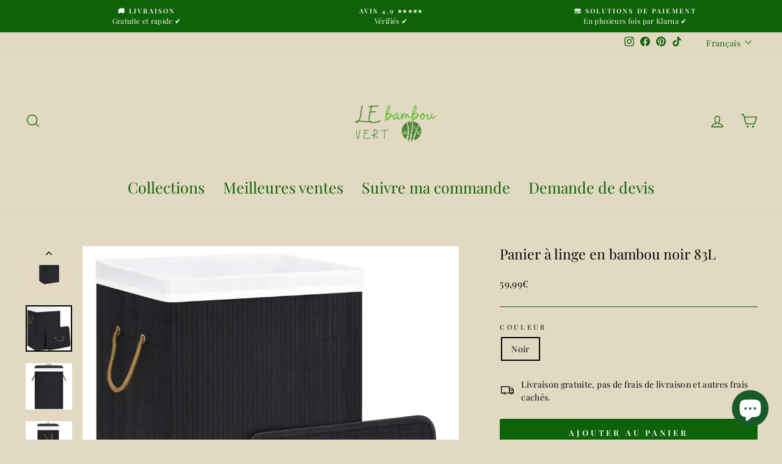

--- FILE ---
content_type: text/html; charset=utf-8
request_url: https://www.le-bambou-vert.com/products/panier-a-linge-en-bambou-noir
body_size: 45936
content:
<!doctype html>
<html class="no-js" lang="fr" dir="ltr">
<head>
  <meta name="msvalidate.01" content="823063BCBBBEF437A43AADEB09939200" />
  <meta charset="utf-8">
  <meta http-equiv="X-UA-Compatible" content="IE=edge,chrome=1">
  <meta name="viewport" content="width=device-width,initial-scale=1">
  <meta name="theme-color" content="#0e6207">
  <link rel="canonical" href="https://www.le-bambou-vert.com/products/panier-a-linge-en-bambou-noir">
  <link rel="preconnect" href="https://cdn.shopify.com" crossorigin>
  <link rel="preconnect" href="https://fonts.shopifycdn.com" crossorigin>
  <link rel="dns-prefetch" href="https://productreviews.shopifycdn.com">
  <link rel="dns-prefetch" href="https://ajax.googleapis.com">
  <link rel="dns-prefetch" href="https://maps.googleapis.com">
  <link rel="dns-prefetch" href="https://maps.gstatic.com"><link rel="shortcut icon" href="//www.le-bambou-vert.com/cdn/shop/files/logo3_32x32.png?v=1737774087" type="image/png" /><title>Panier à Linge en Bambou Noir
&ndash; Le bambou vert
</title>
<meta name="description" content="Un moyen élégant de ranger votre linge tout en ajoutant une touche de style à votre salle de bain, ce panier en bambou noir répondra à vos attentes."><meta property="og:site_name" content="Le bambou vert">
  <meta property="og:url" content="https://www.le-bambou-vert.com/products/panier-a-linge-en-bambou-noir">
  <meta property="og:title" content="Panier à linge en bambou noir 83L">
  <meta property="og:type" content="product">
  <meta property="og:description" content="Un moyen élégant de ranger votre linge tout en ajoutant une touche de style à votre salle de bain, ce panier en bambou noir répondra à vos attentes."><meta property="og:image" content="http://www.le-bambou-vert.com/cdn/shop/files/le-bambou-vert-panier-a-linge-en-bambou-noir-51731217088838.png?v=1699387896">
    <meta property="og:image:secure_url" content="https://www.le-bambou-vert.com/cdn/shop/files/le-bambou-vert-panier-a-linge-en-bambou-noir-51731217088838.png?v=1699387896">
    <meta property="og:image:width" content="1080">
    <meta property="og:image:height" content="1080"><meta name="twitter:site" content="@">
  <meta name="twitter:card" content="summary_large_image">
  <meta name="twitter:title" content="Panier à linge en bambou noir 83L">
  <meta name="twitter:description" content="Un moyen élégant de ranger votre linge tout en ajoutant une touche de style à votre salle de bain, ce panier en bambou noir répondra à vos attentes.">
<style data-shopify>@font-face {
  font-family: "Playfair Display";
  font-weight: 400;
  font-style: normal;
  font-display: swap;
  src: url("//www.le-bambou-vert.com/cdn/fonts/playfair_display/playfairdisplay_n4.9980f3e16959dc89137cc1369bfc3ae98af1deb9.woff2") format("woff2"),
       url("//www.le-bambou-vert.com/cdn/fonts/playfair_display/playfairdisplay_n4.c562b7c8e5637886a811d2a017f9e023166064ee.woff") format("woff");
}

  @font-face {
  font-family: "Playfair Display";
  font-weight: 400;
  font-style: normal;
  font-display: swap;
  src: url("//www.le-bambou-vert.com/cdn/fonts/playfair_display/playfairdisplay_n4.9980f3e16959dc89137cc1369bfc3ae98af1deb9.woff2") format("woff2"),
       url("//www.le-bambou-vert.com/cdn/fonts/playfair_display/playfairdisplay_n4.c562b7c8e5637886a811d2a017f9e023166064ee.woff") format("woff");
}


  @font-face {
  font-family: "Playfair Display";
  font-weight: 600;
  font-style: normal;
  font-display: swap;
  src: url("//www.le-bambou-vert.com/cdn/fonts/playfair_display/playfairdisplay_n6.41e9dda2e7301ca861c0ec25a53c1bdf16b6624d.woff2") format("woff2"),
       url("//www.le-bambou-vert.com/cdn/fonts/playfair_display/playfairdisplay_n6.3fecbbfefcd2c3e39326078af5db97c0302e18b5.woff") format("woff");
}

  @font-face {
  font-family: "Playfair Display";
  font-weight: 400;
  font-style: italic;
  font-display: swap;
  src: url("//www.le-bambou-vert.com/cdn/fonts/playfair_display/playfairdisplay_i4.804ea8da9192aaed0368534aa085b3c1f3411619.woff2") format("woff2"),
       url("//www.le-bambou-vert.com/cdn/fonts/playfair_display/playfairdisplay_i4.5538cb7a825d13d8a2333cd8a94065a93a95c710.woff") format("woff");
}

  @font-face {
  font-family: "Playfair Display";
  font-weight: 600;
  font-style: italic;
  font-display: swap;
  src: url("//www.le-bambou-vert.com/cdn/fonts/playfair_display/playfairdisplay_i6.e139889de066849bfa40e4922acb535e30fe59b4.woff2") format("woff2"),
       url("//www.le-bambou-vert.com/cdn/fonts/playfair_display/playfairdisplay_i6.241aa0a92d0a28d4bc4c79030f71570c08f31eeb.woff") format("woff");
}

</style><link href="//www.le-bambou-vert.com/cdn/shop/t/7/assets/theme.css?v=22953513410313236811705839683" rel="stylesheet" type="text/css" media="all" />
<style data-shopify>:root {
    --typeHeaderPrimary: "Playfair Display";
    --typeHeaderFallback: serif;
    --typeHeaderSize: 27px;
    --typeHeaderWeight: 400;
    --typeHeaderLineHeight: 1.1;
    --typeHeaderSpacing: 0.0em;

    --typeBasePrimary:"Playfair Display";
    --typeBaseFallback:serif;
    --typeBaseSize: 14px;
    --typeBaseWeight: 400;
    --typeBaseSpacing: 0.025em;
    --typeBaseLineHeight: 1.5;

    --typeCollectionTitle: 20px;

    --iconWeight: 3px;
    --iconLinecaps: miter;

    
      --buttonRadius: 3px;
    

    --colorGridOverlayOpacity: 0.08;
  }

  .placeholder-content {
    background-image: linear-gradient(100deg, #e2d9c2 40%, #ddd3b8 63%, #e2d9c2 79%);
  }</style><script>
    document.documentElement.className = document.documentElement.className.replace('no-js', 'js');

    window.theme = window.theme || {};
    theme.routes = {
      home: "/",
      cart: "/cart.js",
      cartPage: "/cart",
      cartAdd: "/cart/add.js",
      cartChange: "/cart/change.js",
      search: "/search",
      predictive_url: "/search/suggest"
    };
    theme.strings = {
      soldOut: "Épuisé",
      unavailable: "Non disponible",
      inStockLabel: "En stock",
      oneStockLabel: " ",
      otherStockLabel: " ",
      willNotShipUntil: "Sera expédié après [date]",
      willBeInStockAfter: "Sera en stock à compter de [date]",
      waitingForStock: "Inventaire sur le chemin",
      savePrice: "Économisez [saved_amount]",
      cartEmpty: "Votre panier est vide.",
      cartTermsConfirmation: "Vous devez accepter les termes et conditions de vente pour vérifier",
      searchCollections: "Collections:",
      searchPages: "Pages:",
      searchArticles: "Des articles:",
      productFrom: "À partir de ",
      maxQuantity: "Vous ne pouvez avoir que [quantity] de [title] dans votre panier."
    };
    theme.settings = {
      cartType: "page",
      isCustomerTemplate: false,
      moneyFormat: "{{amount_with_comma_separator}}€",
      saveType: "dollar",
      productImageSize: "square",
      productImageCover: false,
      predictiveSearch: true,
      predictiveSearchType: "product",
      predictiveSearchVendor: false,
      predictiveSearchPrice: false,
      quickView: true,
      themeName: 'Impulse',
      themeVersion: "7.2.0"
    };
  </script>

  <script>window.performance && window.performance.mark && window.performance.mark('shopify.content_for_header.start');</script><meta name="google-site-verification" content="YqTSscbkZ6LuVItKlgGw2LC8MtUITniUW206wNZwk5k">
<meta name="facebook-domain-verification" content="6d0c6wdibxky4hieb7cu6pwpb8irwv">
<meta id="shopify-digital-wallet" name="shopify-digital-wallet" content="/72045789482/digital_wallets/dialog">
<meta name="shopify-checkout-api-token" content="84cb72b510b4fec49255b34e38b006cd">
<meta id="in-context-paypal-metadata" data-shop-id="72045789482" data-venmo-supported="false" data-environment="production" data-locale="fr_FR" data-paypal-v4="true" data-currency="EUR">
<link rel="alternate" hreflang="x-default" href="https://www.le-bambou-vert.com/products/panier-a-linge-en-bambou-noir">
<link rel="alternate" hreflang="fr" href="https://www.le-bambou-vert.com/products/panier-a-linge-en-bambou-noir">
<link rel="alternate" hreflang="en" href="https://www.le-bambou-vert.com/en/products/panier-a-linge-en-bambou-noir">
<link rel="alternate" hreflang="fr-BG" href="https://le-bambou-vert.myshopify.com/products/panier-a-linge-en-bambou-noir">
<link rel="alternate" hreflang="en-BG" href="https://le-bambou-vert.myshopify.com/en/products/panier-a-linge-en-bambou-noir">
<link rel="alternate" hreflang="fr-HR" href="https://le-bambou-vert.myshopify.com/products/panier-a-linge-en-bambou-noir">
<link rel="alternate" hreflang="en-HR" href="https://le-bambou-vert.myshopify.com/en/products/panier-a-linge-en-bambou-noir">
<link rel="alternate" hreflang="fr-CY" href="https://le-bambou-vert.myshopify.com/products/panier-a-linge-en-bambou-noir">
<link rel="alternate" hreflang="en-CY" href="https://le-bambou-vert.myshopify.com/en/products/panier-a-linge-en-bambou-noir">
<link rel="alternate" hreflang="fr-CZ" href="https://le-bambou-vert.myshopify.com/products/panier-a-linge-en-bambou-noir">
<link rel="alternate" hreflang="en-CZ" href="https://le-bambou-vert.myshopify.com/en/products/panier-a-linge-en-bambou-noir">
<link rel="alternate" hreflang="fr-EE" href="https://le-bambou-vert.myshopify.com/products/panier-a-linge-en-bambou-noir">
<link rel="alternate" hreflang="en-EE" href="https://le-bambou-vert.myshopify.com/en/products/panier-a-linge-en-bambou-noir">
<link rel="alternate" hreflang="fr-FI" href="https://le-bambou-vert.myshopify.com/products/panier-a-linge-en-bambou-noir">
<link rel="alternate" hreflang="en-FI" href="https://le-bambou-vert.myshopify.com/en/products/panier-a-linge-en-bambou-noir">
<link rel="alternate" hreflang="fr-HU" href="https://le-bambou-vert.myshopify.com/products/panier-a-linge-en-bambou-noir">
<link rel="alternate" hreflang="en-HU" href="https://le-bambou-vert.myshopify.com/en/products/panier-a-linge-en-bambou-noir">
<link rel="alternate" hreflang="fr-LV" href="https://le-bambou-vert.myshopify.com/products/panier-a-linge-en-bambou-noir">
<link rel="alternate" hreflang="en-LV" href="https://le-bambou-vert.myshopify.com/en/products/panier-a-linge-en-bambou-noir">
<link rel="alternate" hreflang="fr-LT" href="https://le-bambou-vert.myshopify.com/products/panier-a-linge-en-bambou-noir">
<link rel="alternate" hreflang="en-LT" href="https://le-bambou-vert.myshopify.com/en/products/panier-a-linge-en-bambou-noir">
<link rel="alternate" hreflang="fr-MT" href="https://le-bambou-vert.myshopify.com/products/panier-a-linge-en-bambou-noir">
<link rel="alternate" hreflang="en-MT" href="https://le-bambou-vert.myshopify.com/en/products/panier-a-linge-en-bambou-noir">
<link rel="alternate" hreflang="fr-RO" href="https://le-bambou-vert.myshopify.com/products/panier-a-linge-en-bambou-noir">
<link rel="alternate" hreflang="en-RO" href="https://le-bambou-vert.myshopify.com/en/products/panier-a-linge-en-bambou-noir">
<link rel="alternate" hreflang="fr-SK" href="https://le-bambou-vert.myshopify.com/products/panier-a-linge-en-bambou-noir">
<link rel="alternate" hreflang="en-SK" href="https://le-bambou-vert.myshopify.com/en/products/panier-a-linge-en-bambou-noir">
<link rel="alternate" hreflang="fr-SI" href="https://le-bambou-vert.myshopify.com/products/panier-a-linge-en-bambou-noir">
<link rel="alternate" hreflang="en-SI" href="https://le-bambou-vert.myshopify.com/en/products/panier-a-linge-en-bambou-noir">
<link rel="alternate" hreflang="fr-BE" href="https://www.le-bambou-vert.com/fr-be/products/panier-a-linge-en-bambou-noir">
<link rel="alternate" hreflang="en-BE" href="https://www.le-bambou-vert.com/en-be/products/panier-a-linge-en-bambou-noir">
<link rel="alternate" hreflang="fr-DE" href="https://www.le-bambou-vert.com/fr-de/products/panier-a-linge-en-bambou-noir">
<link rel="alternate" hreflang="en-DE" href="https://www.le-bambou-vert.com/en-de/products/panier-a-linge-en-bambou-noir">
<link rel="alternate" hreflang="fr-CH" href="https://www.le-bambou-vert.com/fr-ch/products/panier-a-linge-en-bambou-noir">
<link rel="alternate" hreflang="en-CH" href="https://www.le-bambou-vert.com/en-ch/products/panier-a-linge-en-bambou-noir">
<link rel="alternate" hreflang="fr-IT" href="https://www.le-bambou-vert.com/fr-it/products/panier-a-linge-en-bambou-noir">
<link rel="alternate" hreflang="en-IT" href="https://www.le-bambou-vert.com/en-it/products/panier-a-linge-en-bambou-noir">
<link rel="alternate" hreflang="fr-ES" href="https://www.le-bambou-vert.com/fr-es/products/panier-a-linge-en-bambou-noir">
<link rel="alternate" hreflang="en-ES" href="https://www.le-bambou-vert.com/en-es/products/panier-a-linge-en-bambou-noir">
<link rel="alternate" hreflang="fr-GB" href="https://www.le-bambou-vert.com/fr-gb/products/panier-a-linge-en-bambou-noir">
<link rel="alternate" hreflang="en-GB" href="https://www.le-bambou-vert.com/en-gb/products/panier-a-linge-en-bambou-noir">
<link rel="alternate" hreflang="fr-NL" href="https://www.le-bambou-vert.com/fr-nl/products/panier-a-linge-en-bambou-noir">
<link rel="alternate" hreflang="en-NL" href="https://www.le-bambou-vert.com/en-nl/products/panier-a-linge-en-bambou-noir">
<link rel="alternate" hreflang="fr-AT" href="https://www.le-bambou-vert.com/fr-at/products/panier-a-linge-en-bambou-noir">
<link rel="alternate" hreflang="en-AT" href="https://www.le-bambou-vert.com/en-at/products/panier-a-linge-en-bambou-noir">
<link rel="alternate" hreflang="fr-LU" href="https://www.le-bambou-vert.com/fr-lu/products/panier-a-linge-en-bambou-noir">
<link rel="alternate" hreflang="en-LU" href="https://www.le-bambou-vert.com/en-lu/products/panier-a-linge-en-bambou-noir">
<link rel="alternate" hreflang="fr-PT" href="https://www.le-bambou-vert.com/fr-pt/products/panier-a-linge-en-bambou-noir">
<link rel="alternate" hreflang="en-PT" href="https://www.le-bambou-vert.com/en-pt/products/panier-a-linge-en-bambou-noir">
<link rel="alternate" hreflang="fr-DK" href="https://www.le-bambou-vert.com/fr-dk/products/panier-a-linge-en-bambou-noir">
<link rel="alternate" hreflang="en-DK" href="https://www.le-bambou-vert.com/en-dk/products/panier-a-linge-en-bambou-noir">
<link rel="alternate" hreflang="fr-SE" href="https://www.le-bambou-vert.com/fr-se/products/panier-a-linge-en-bambou-noir">
<link rel="alternate" hreflang="en-SE" href="https://www.le-bambou-vert.com/en-se/products/panier-a-linge-en-bambou-noir">
<link rel="alternate" hreflang="fr-IE" href="https://www.le-bambou-vert.com/fr-ie/products/panier-a-linge-en-bambou-noir">
<link rel="alternate" hreflang="en-IE" href="https://www.le-bambou-vert.com/en-ie/products/panier-a-linge-en-bambou-noir">
<link rel="alternate" hreflang="fr-AU" href="https://www.le-bambou-vert.com/fr-au/products/panier-a-linge-en-bambou-noir">
<link rel="alternate" hreflang="en-AU" href="https://www.le-bambou-vert.com/en-au/products/panier-a-linge-en-bambou-noir">
<link rel="alternate" hreflang="fr-HK" href="https://www.le-bambou-vert.com/fr-hk/products/panier-a-linge-en-bambou-noir">
<link rel="alternate" hreflang="en-HK" href="https://www.le-bambou-vert.com/en-hk/products/panier-a-linge-en-bambou-noir">
<link rel="alternate" hreflang="fr-PL" href="https://www.le-bambou-vert.com/fr-pl/products/panier-a-linge-en-bambou-noir">
<link rel="alternate" hreflang="en-PL" href="https://www.le-bambou-vert.com/en-pl/products/panier-a-linge-en-bambou-noir">
<link rel="alternate" hreflang="fr-JP" href="https://www.le-bambou-vert.com/fr-jp/products/panier-a-linge-en-bambou-noir">
<link rel="alternate" hreflang="en-JP" href="https://www.le-bambou-vert.com/en-jp/products/panier-a-linge-en-bambou-noir">
<link rel="alternate" hreflang="fr-GR" href="https://www.le-bambou-vert.com/fr-gr/products/panier-a-linge-en-bambou-noir">
<link rel="alternate" hreflang="en-GR" href="https://www.le-bambou-vert.com/en-gr/products/panier-a-linge-en-bambou-noir">
<link rel="alternate" hreflang="fr-SG" href="https://www.le-bambou-vert.com/fr-sg/products/panier-a-linge-en-bambou-noir">
<link rel="alternate" hreflang="en-SG" href="https://www.le-bambou-vert.com/en-sg/products/panier-a-linge-en-bambou-noir">
<link rel="alternate" hreflang="fr-AE" href="https://www.le-bambou-vert.com/fr-ae/products/panier-a-linge-en-bambou-noir">
<link rel="alternate" hreflang="en-AE" href="https://www.le-bambou-vert.com/en-ae/products/panier-a-linge-en-bambou-noir">
<link rel="alternate" type="application/json+oembed" href="https://www.le-bambou-vert.com/products/panier-a-linge-en-bambou-noir.oembed">
<script async="async" src="/checkouts/internal/preloads.js?locale=fr-FR"></script>
<link rel="preconnect" href="https://shop.app" crossorigin="anonymous">
<script async="async" src="https://shop.app/checkouts/internal/preloads.js?locale=fr-FR&shop_id=72045789482" crossorigin="anonymous"></script>
<script id="apple-pay-shop-capabilities" type="application/json">{"shopId":72045789482,"countryCode":"FR","currencyCode":"EUR","merchantCapabilities":["supports3DS"],"merchantId":"gid:\/\/shopify\/Shop\/72045789482","merchantName":"Le bambou vert","requiredBillingContactFields":["postalAddress","email","phone"],"requiredShippingContactFields":["postalAddress","email","phone"],"shippingType":"shipping","supportedNetworks":["visa","masterCard","amex","maestro"],"total":{"type":"pending","label":"Le bambou vert","amount":"1.00"},"shopifyPaymentsEnabled":true,"supportsSubscriptions":true}</script>
<script id="shopify-features" type="application/json">{"accessToken":"84cb72b510b4fec49255b34e38b006cd","betas":["rich-media-storefront-analytics"],"domain":"www.le-bambou-vert.com","predictiveSearch":true,"shopId":72045789482,"locale":"fr"}</script>
<script>var Shopify = Shopify || {};
Shopify.shop = "le-bambou-vert.myshopify.com";
Shopify.locale = "fr";
Shopify.currency = {"active":"EUR","rate":"1.0"};
Shopify.country = "FR";
Shopify.theme = {"name":"Impulse snow","id":155968045382,"schema_name":"Impulse","schema_version":"7.2.0","theme_store_id":857,"role":"main"};
Shopify.theme.handle = "null";
Shopify.theme.style = {"id":null,"handle":null};
Shopify.cdnHost = "www.le-bambou-vert.com/cdn";
Shopify.routes = Shopify.routes || {};
Shopify.routes.root = "/";</script>
<script type="module">!function(o){(o.Shopify=o.Shopify||{}).modules=!0}(window);</script>
<script>!function(o){function n(){var o=[];function n(){o.push(Array.prototype.slice.apply(arguments))}return n.q=o,n}var t=o.Shopify=o.Shopify||{};t.loadFeatures=n(),t.autoloadFeatures=n()}(window);</script>
<script>
  window.ShopifyPay = window.ShopifyPay || {};
  window.ShopifyPay.apiHost = "shop.app\/pay";
  window.ShopifyPay.redirectState = null;
</script>
<script id="shop-js-analytics" type="application/json">{"pageType":"product"}</script>
<script defer="defer" async type="module" src="//www.le-bambou-vert.com/cdn/shopifycloud/shop-js/modules/v2/client.init-shop-cart-sync_DyYWCJny.fr.esm.js"></script>
<script defer="defer" async type="module" src="//www.le-bambou-vert.com/cdn/shopifycloud/shop-js/modules/v2/chunk.common_BDBm0ZZC.esm.js"></script>
<script type="module">
  await import("//www.le-bambou-vert.com/cdn/shopifycloud/shop-js/modules/v2/client.init-shop-cart-sync_DyYWCJny.fr.esm.js");
await import("//www.le-bambou-vert.com/cdn/shopifycloud/shop-js/modules/v2/chunk.common_BDBm0ZZC.esm.js");

  window.Shopify.SignInWithShop?.initShopCartSync?.({"fedCMEnabled":true,"windoidEnabled":true});

</script>
<script>
  window.Shopify = window.Shopify || {};
  if (!window.Shopify.featureAssets) window.Shopify.featureAssets = {};
  window.Shopify.featureAssets['shop-js'] = {"shop-cart-sync":["modules/v2/client.shop-cart-sync_B_Bw5PRo.fr.esm.js","modules/v2/chunk.common_BDBm0ZZC.esm.js"],"init-fed-cm":["modules/v2/client.init-fed-cm_-pdRnAOg.fr.esm.js","modules/v2/chunk.common_BDBm0ZZC.esm.js"],"init-windoid":["modules/v2/client.init-windoid_DnYlFG1h.fr.esm.js","modules/v2/chunk.common_BDBm0ZZC.esm.js"],"init-shop-email-lookup-coordinator":["modules/v2/client.init-shop-email-lookup-coordinator_BCzilhpw.fr.esm.js","modules/v2/chunk.common_BDBm0ZZC.esm.js"],"shop-cash-offers":["modules/v2/client.shop-cash-offers_C5kHJTSN.fr.esm.js","modules/v2/chunk.common_BDBm0ZZC.esm.js","modules/v2/chunk.modal_CtqKD1z8.esm.js"],"shop-button":["modules/v2/client.shop-button_mcpRJFuh.fr.esm.js","modules/v2/chunk.common_BDBm0ZZC.esm.js"],"shop-toast-manager":["modules/v2/client.shop-toast-manager_C_QXj6h0.fr.esm.js","modules/v2/chunk.common_BDBm0ZZC.esm.js"],"avatar":["modules/v2/client.avatar_BTnouDA3.fr.esm.js"],"pay-button":["modules/v2/client.pay-button_DsS5m06H.fr.esm.js","modules/v2/chunk.common_BDBm0ZZC.esm.js"],"init-shop-cart-sync":["modules/v2/client.init-shop-cart-sync_DyYWCJny.fr.esm.js","modules/v2/chunk.common_BDBm0ZZC.esm.js"],"shop-login-button":["modules/v2/client.shop-login-button_BEQFZ84Y.fr.esm.js","modules/v2/chunk.common_BDBm0ZZC.esm.js","modules/v2/chunk.modal_CtqKD1z8.esm.js"],"init-customer-accounts-sign-up":["modules/v2/client.init-customer-accounts-sign-up_QowAcxX2.fr.esm.js","modules/v2/client.shop-login-button_BEQFZ84Y.fr.esm.js","modules/v2/chunk.common_BDBm0ZZC.esm.js","modules/v2/chunk.modal_CtqKD1z8.esm.js"],"init-shop-for-new-customer-accounts":["modules/v2/client.init-shop-for-new-customer-accounts_BFJXT-UG.fr.esm.js","modules/v2/client.shop-login-button_BEQFZ84Y.fr.esm.js","modules/v2/chunk.common_BDBm0ZZC.esm.js","modules/v2/chunk.modal_CtqKD1z8.esm.js"],"init-customer-accounts":["modules/v2/client.init-customer-accounts_BBfGV8Xt.fr.esm.js","modules/v2/client.shop-login-button_BEQFZ84Y.fr.esm.js","modules/v2/chunk.common_BDBm0ZZC.esm.js","modules/v2/chunk.modal_CtqKD1z8.esm.js"],"shop-follow-button":["modules/v2/client.shop-follow-button_9fzI0NJX.fr.esm.js","modules/v2/chunk.common_BDBm0ZZC.esm.js","modules/v2/chunk.modal_CtqKD1z8.esm.js"],"checkout-modal":["modules/v2/client.checkout-modal_DHwrZ6kr.fr.esm.js","modules/v2/chunk.common_BDBm0ZZC.esm.js","modules/v2/chunk.modal_CtqKD1z8.esm.js"],"lead-capture":["modules/v2/client.lead-capture_D3unuPP3.fr.esm.js","modules/v2/chunk.common_BDBm0ZZC.esm.js","modules/v2/chunk.modal_CtqKD1z8.esm.js"],"shop-login":["modules/v2/client.shop-login_C8y8Opox.fr.esm.js","modules/v2/chunk.common_BDBm0ZZC.esm.js","modules/v2/chunk.modal_CtqKD1z8.esm.js"],"payment-terms":["modules/v2/client.payment-terms_DoIedF_y.fr.esm.js","modules/v2/chunk.common_BDBm0ZZC.esm.js","modules/v2/chunk.modal_CtqKD1z8.esm.js"]};
</script>
<script>(function() {
  var isLoaded = false;
  function asyncLoad() {
    if (isLoaded) return;
    isLoaded = true;
    var urls = ["\/\/cdn.shopify.com\/proxy\/9b3f2d29af87389a2f4e8933568ad368d2b87e9bdbec050ed513b3445cdc475c\/api.goaffpro.com\/loader.js?shop=le-bambou-vert.myshopify.com\u0026sp-cache-control=cHVibGljLCBtYXgtYWdlPTkwMA","https:\/\/loox.io\/widget\/nU8Q8_OrHu\/loox.1679316442776.js?shop=le-bambou-vert.myshopify.com","https:\/\/cdn.shopify.com\/s\/files\/1\/0720\/4578\/9482\/t\/7\/assets\/booster_eu_cookie_72045789482.js?v=1701613561\u0026shop=le-bambou-vert.myshopify.com"];
    for (var i = 0; i < urls.length; i++) {
      var s = document.createElement('script');
      s.type = 'text/javascript';
      s.async = true;
      s.src = urls[i];
      var x = document.getElementsByTagName('script')[0];
      x.parentNode.insertBefore(s, x);
    }
  };
  if(window.attachEvent) {
    window.attachEvent('onload', asyncLoad);
  } else {
    window.addEventListener('load', asyncLoad, false);
  }
})();</script>
<script id="__st">var __st={"a":72045789482,"offset":3600,"reqid":"656dc137-21fd-4910-8340-9d65a3a9cec3-1768918036","pageurl":"www.le-bambou-vert.com\/products\/panier-a-linge-en-bambou-noir","u":"4d9b002a7b38","p":"product","rtyp":"product","rid":8479576195398};</script>
<script>window.ShopifyPaypalV4VisibilityTracking = true;</script>
<script id="captcha-bootstrap">!function(){'use strict';const t='contact',e='account',n='new_comment',o=[[t,t],['blogs',n],['comments',n],[t,'customer']],c=[[e,'customer_login'],[e,'guest_login'],[e,'recover_customer_password'],[e,'create_customer']],r=t=>t.map((([t,e])=>`form[action*='/${t}']:not([data-nocaptcha='true']) input[name='form_type'][value='${e}']`)).join(','),a=t=>()=>t?[...document.querySelectorAll(t)].map((t=>t.form)):[];function s(){const t=[...o],e=r(t);return a(e)}const i='password',u='form_key',d=['recaptcha-v3-token','g-recaptcha-response','h-captcha-response',i],f=()=>{try{return window.sessionStorage}catch{return}},m='__shopify_v',_=t=>t.elements[u];function p(t,e,n=!1){try{const o=window.sessionStorage,c=JSON.parse(o.getItem(e)),{data:r}=function(t){const{data:e,action:n}=t;return t[m]||n?{data:e,action:n}:{data:t,action:n}}(c);for(const[e,n]of Object.entries(r))t.elements[e]&&(t.elements[e].value=n);n&&o.removeItem(e)}catch(o){console.error('form repopulation failed',{error:o})}}const l='form_type',E='cptcha';function T(t){t.dataset[E]=!0}const w=window,h=w.document,L='Shopify',v='ce_forms',y='captcha';let A=!1;((t,e)=>{const n=(g='f06e6c50-85a8-45c8-87d0-21a2b65856fe',I='https://cdn.shopify.com/shopifycloud/storefront-forms-hcaptcha/ce_storefront_forms_captcha_hcaptcha.v1.5.2.iife.js',D={infoText:'Protégé par hCaptcha',privacyText:'Confidentialité',termsText:'Conditions'},(t,e,n)=>{const o=w[L][v],c=o.bindForm;if(c)return c(t,g,e,D).then(n);var r;o.q.push([[t,g,e,D],n]),r=I,A||(h.body.append(Object.assign(h.createElement('script'),{id:'captcha-provider',async:!0,src:r})),A=!0)});var g,I,D;w[L]=w[L]||{},w[L][v]=w[L][v]||{},w[L][v].q=[],w[L][y]=w[L][y]||{},w[L][y].protect=function(t,e){n(t,void 0,e),T(t)},Object.freeze(w[L][y]),function(t,e,n,w,h,L){const[v,y,A,g]=function(t,e,n){const i=e?o:[],u=t?c:[],d=[...i,...u],f=r(d),m=r(i),_=r(d.filter((([t,e])=>n.includes(e))));return[a(f),a(m),a(_),s()]}(w,h,L),I=t=>{const e=t.target;return e instanceof HTMLFormElement?e:e&&e.form},D=t=>v().includes(t);t.addEventListener('submit',(t=>{const e=I(t);if(!e)return;const n=D(e)&&!e.dataset.hcaptchaBound&&!e.dataset.recaptchaBound,o=_(e),c=g().includes(e)&&(!o||!o.value);(n||c)&&t.preventDefault(),c&&!n&&(function(t){try{if(!f())return;!function(t){const e=f();if(!e)return;const n=_(t);if(!n)return;const o=n.value;o&&e.removeItem(o)}(t);const e=Array.from(Array(32),(()=>Math.random().toString(36)[2])).join('');!function(t,e){_(t)||t.append(Object.assign(document.createElement('input'),{type:'hidden',name:u})),t.elements[u].value=e}(t,e),function(t,e){const n=f();if(!n)return;const o=[...t.querySelectorAll(`input[type='${i}']`)].map((({name:t})=>t)),c=[...d,...o],r={};for(const[a,s]of new FormData(t).entries())c.includes(a)||(r[a]=s);n.setItem(e,JSON.stringify({[m]:1,action:t.action,data:r}))}(t,e)}catch(e){console.error('failed to persist form',e)}}(e),e.submit())}));const S=(t,e)=>{t&&!t.dataset[E]&&(n(t,e.some((e=>e===t))),T(t))};for(const o of['focusin','change'])t.addEventListener(o,(t=>{const e=I(t);D(e)&&S(e,y())}));const B=e.get('form_key'),M=e.get(l),P=B&&M;t.addEventListener('DOMContentLoaded',(()=>{const t=y();if(P)for(const e of t)e.elements[l].value===M&&p(e,B);[...new Set([...A(),...v().filter((t=>'true'===t.dataset.shopifyCaptcha))])].forEach((e=>S(e,t)))}))}(h,new URLSearchParams(w.location.search),n,t,e,['guest_login'])})(!0,!0)}();</script>
<script integrity="sha256-4kQ18oKyAcykRKYeNunJcIwy7WH5gtpwJnB7kiuLZ1E=" data-source-attribution="shopify.loadfeatures" defer="defer" src="//www.le-bambou-vert.com/cdn/shopifycloud/storefront/assets/storefront/load_feature-a0a9edcb.js" crossorigin="anonymous"></script>
<script crossorigin="anonymous" defer="defer" src="//www.le-bambou-vert.com/cdn/shopifycloud/storefront/assets/shopify_pay/storefront-65b4c6d7.js?v=20250812"></script>
<script data-source-attribution="shopify.dynamic_checkout.dynamic.init">var Shopify=Shopify||{};Shopify.PaymentButton=Shopify.PaymentButton||{isStorefrontPortableWallets:!0,init:function(){window.Shopify.PaymentButton.init=function(){};var t=document.createElement("script");t.src="https://www.le-bambou-vert.com/cdn/shopifycloud/portable-wallets/latest/portable-wallets.fr.js",t.type="module",document.head.appendChild(t)}};
</script>
<script data-source-attribution="shopify.dynamic_checkout.buyer_consent">
  function portableWalletsHideBuyerConsent(e){var t=document.getElementById("shopify-buyer-consent"),n=document.getElementById("shopify-subscription-policy-button");t&&n&&(t.classList.add("hidden"),t.setAttribute("aria-hidden","true"),n.removeEventListener("click",e))}function portableWalletsShowBuyerConsent(e){var t=document.getElementById("shopify-buyer-consent"),n=document.getElementById("shopify-subscription-policy-button");t&&n&&(t.classList.remove("hidden"),t.removeAttribute("aria-hidden"),n.addEventListener("click",e))}window.Shopify?.PaymentButton&&(window.Shopify.PaymentButton.hideBuyerConsent=portableWalletsHideBuyerConsent,window.Shopify.PaymentButton.showBuyerConsent=portableWalletsShowBuyerConsent);
</script>
<script data-source-attribution="shopify.dynamic_checkout.cart.bootstrap">document.addEventListener("DOMContentLoaded",(function(){function t(){return document.querySelector("shopify-accelerated-checkout-cart, shopify-accelerated-checkout")}if(t())Shopify.PaymentButton.init();else{new MutationObserver((function(e,n){t()&&(Shopify.PaymentButton.init(),n.disconnect())})).observe(document.body,{childList:!0,subtree:!0})}}));
</script>
<link id="shopify-accelerated-checkout-styles" rel="stylesheet" media="screen" href="https://www.le-bambou-vert.com/cdn/shopifycloud/portable-wallets/latest/accelerated-checkout-backwards-compat.css" crossorigin="anonymous">
<style id="shopify-accelerated-checkout-cart">
        #shopify-buyer-consent {
  margin-top: 1em;
  display: inline-block;
  width: 100%;
}

#shopify-buyer-consent.hidden {
  display: none;
}

#shopify-subscription-policy-button {
  background: none;
  border: none;
  padding: 0;
  text-decoration: underline;
  font-size: inherit;
  cursor: pointer;
}

#shopify-subscription-policy-button::before {
  box-shadow: none;
}

      </style>

<script>window.performance && window.performance.mark && window.performance.mark('shopify.content_for_header.end');</script>

  <script src="//www.le-bambou-vert.com/cdn/shop/t/7/assets/vendor-scripts-v11.js" defer="defer"></script><link rel="stylesheet" href="//www.le-bambou-vert.com/cdn/shop/t/7/assets/country-flags.css"><script src="//www.le-bambou-vert.com/cdn/shop/t/7/assets/theme.js?v=95933296080004794351701613561" defer="defer"></script>
  <script
  async
  data-environment="production"
  src="https://js.klarna.com/web-sdk/v1/klarna.js"
  data-client-id="80fc6aab-0dda-5674-9a92-96d9484dae89"
></script>

<!-- BEGIN app block: shopify://apps/klaviyo-email-marketing-sms/blocks/klaviyo-onsite-embed/2632fe16-c075-4321-a88b-50b567f42507 -->












  <script async src="https://static.klaviyo.com/onsite/js/RMsd44/klaviyo.js?company_id=RMsd44"></script>
  <script>!function(){if(!window.klaviyo){window._klOnsite=window._klOnsite||[];try{window.klaviyo=new Proxy({},{get:function(n,i){return"push"===i?function(){var n;(n=window._klOnsite).push.apply(n,arguments)}:function(){for(var n=arguments.length,o=new Array(n),w=0;w<n;w++)o[w]=arguments[w];var t="function"==typeof o[o.length-1]?o.pop():void 0,e=new Promise((function(n){window._klOnsite.push([i].concat(o,[function(i){t&&t(i),n(i)}]))}));return e}}})}catch(n){window.klaviyo=window.klaviyo||[],window.klaviyo.push=function(){var n;(n=window._klOnsite).push.apply(n,arguments)}}}}();</script>

  
    <script id="viewed_product">
      if (item == null) {
        var _learnq = _learnq || [];

        var MetafieldReviews = null
        var MetafieldYotpoRating = null
        var MetafieldYotpoCount = null
        var MetafieldLooxRating = null
        var MetafieldLooxCount = null
        var okendoProduct = null
        var okendoProductReviewCount = null
        var okendoProductReviewAverageValue = null
        try {
          // The following fields are used for Customer Hub recently viewed in order to add reviews.
          // This information is not part of __kla_viewed. Instead, it is part of __kla_viewed_reviewed_items
          MetafieldReviews = {};
          MetafieldYotpoRating = null
          MetafieldYotpoCount = null
          MetafieldLooxRating = null
          MetafieldLooxCount = null

          okendoProduct = null
          // If the okendo metafield is not legacy, it will error, which then requires the new json formatted data
          if (okendoProduct && 'error' in okendoProduct) {
            okendoProduct = null
          }
          okendoProductReviewCount = okendoProduct ? okendoProduct.reviewCount : null
          okendoProductReviewAverageValue = okendoProduct ? okendoProduct.reviewAverageValue : null
        } catch (error) {
          console.error('Error in Klaviyo onsite reviews tracking:', error);
        }

        var item = {
          Name: "Panier à linge en bambou noir 83L",
          ProductID: 8479576195398,
          Categories: ["Bambou","Ma salle de bain en bambou","Meilleures ventes","Panier à linge bambou"],
          ImageURL: "https://www.le-bambou-vert.com/cdn/shop/files/le-bambou-vert-panier-a-linge-en-bambou-noir-51731217088838_grande.png?v=1699387896",
          URL: "https://www.le-bambou-vert.com/products/panier-a-linge-en-bambou-noir",
          Brand: "Le bambou vert",
          Price: "59,99€",
          Value: "59,99",
          CompareAtPrice: "0,00€"
        };
        _learnq.push(['track', 'Viewed Product', item]);
        _learnq.push(['trackViewedItem', {
          Title: item.Name,
          ItemId: item.ProductID,
          Categories: item.Categories,
          ImageUrl: item.ImageURL,
          Url: item.URL,
          Metadata: {
            Brand: item.Brand,
            Price: item.Price,
            Value: item.Value,
            CompareAtPrice: item.CompareAtPrice
          },
          metafields:{
            reviews: MetafieldReviews,
            yotpo:{
              rating: MetafieldYotpoRating,
              count: MetafieldYotpoCount,
            },
            loox:{
              rating: MetafieldLooxRating,
              count: MetafieldLooxCount,
            },
            okendo: {
              rating: okendoProductReviewAverageValue,
              count: okendoProductReviewCount,
            }
          }
        }]);
      }
    </script>
  




  <script>
    window.klaviyoReviewsProductDesignMode = false
  </script>







<!-- END app block --><!-- BEGIN app block: shopify://apps/essential-announcer/blocks/app-embed/93b5429f-c8d6-4c33-ae14-250fd84f361b --><script>
  
    window.essentialAnnouncementConfigs = [];
  
  window.essentialAnnouncementMeta = {
    productCollections: [{"id":600025465158,"handle":"bambou-1","title":"Bambou","updated_at":"2026-01-08T13:18:14+01:00","body_html":"\u003ch2\u003eDécouvrez notre sélection de produits en bambou respectueux de l'environnement. Suspensions bambou, lampadaire bambou, applique murale bambou, lampe bambou, plafonnier bambou.\u003cbr\u003e\n\u003c\/h2\u003e\n\u003cp\u003e\u003cspan\u003eNos produits sont conçus à partir de \u003c\/span\u003e\u003cstrong\u003ematériaux naturels, écologiques et à faible impact\u003c\/strong\u003e\u003cspan\u003e environnemental. Que ce soit pour les \u003c\/span\u003e\u003cstrong\u003ecadeaux\u003c\/strong\u003e\u003cspan\u003e ou la \u003c\/span\u003e\u003cstrong\u003edécoration\u003c\/strong\u003e\u003cspan\u003e, nous avons tout ce qu’il vous faut pour vous assurer une satisfaction optimale. Ne manquez pas cette opportunité unique et découvrez notre \u003c\/span\u003e\u003cstrong\u003ecollection de produits en bambou\u003c\/strong\u003e\u003cspan\u003e sur notre site. Vous ne serez pas déçu.\u003c\/span\u003e\u003c\/p\u003e","published_at":"2023-04-08T17:05:23+02:00","sort_order":"best-selling","template_suffix":"","disjunctive":true,"rules":[{"column":"tag","relation":"equals","condition":"bambou"}],"published_scope":"web","image":{"created_at":"2023-04-08T17:06:22+02:00","alt":"Intérieur bambou","width":1920,"height":1080,"src":"\/\/www.le-bambou-vert.com\/cdn\/shop\/collections\/Sans_titre.png?v=1680966384"}},{"id":440183095594,"handle":"ma-salle-de-bain-en-bambou","title":"Ma salle de bain en bambou","updated_at":"2026-01-08T13:18:14+01:00","body_html":"\u003ch2\u003eBienvenue dans notre collection de salle de bain en bambou. Chez Le Bambou Vert, nous sommes fiers de vous offrir des produits écologiques, durables et esthétiques pour votre salle de bain.\u003c\/h2\u003e\n\u003cp\u003eNotre collection comprend une large \u003cstrong\u003esélection d'accessoires en bambou\u003c\/strong\u003e, tels que des porte-savons, des porte-brosses à dents, des boîtes de rangement, des étagères et bien plus encore.\u003c\/p\u003e\n\u003cp\u003eNos produits sont fabriqués à partir de\u003cstrong\u003e bambou de qualité supérieure\u003c\/strong\u003e, ce qui les rend robustes, résistants à l'eau et faciles à nettoyer. En plus d'être durables et fonctionnels, ils apporteront une touche de naturel et de zen à votre salle de bain.\u003c\/p\u003e\n\u003cp\u003eNous offrons également une variété de styles et de designs pour répondre à tous les goûts et besoins. Que vous cherchiez à organiser votre espace de manière efficace ou simplement à ajouter une touche de style, nous avons ce qu'il vous faut.\u003c\/p\u003e\n\u003cp\u003eChez \u003cstrong\u003eLe Bambou Vert\u003c\/strong\u003e, nous sommes convaincus que notre collection de salle de bain en bambou répondra à tous vos besoins. Nos produits sont respectueux de l'environnement, élégants et pratiques. Parcourez notre sélection aujourd'hui pour trouver l'accessoire de salle de bain parfait pour vous.\u003c\/p\u003e","published_at":"2023-03-20T23:41:03+01:00","sort_order":"best-selling","template_suffix":"","disjunctive":false,"rules":[{"column":"tag","relation":"equals","condition":"salle de bain"}],"published_scope":"web","image":{"created_at":"2023-03-20T23:52:23+01:00","alt":"","width":512,"height":512,"src":"\/\/www.le-bambou-vert.com\/cdn\/shop\/collections\/Sans_titre_2_d8698fe0-5a61-4b67-bd54-5feb0c9990ea.png?v=1691777061"}},{"id":437327429930,"handle":"meilleures-ventes","title":"Meilleures ventes","updated_at":"2026-01-08T13:18:14+01:00","body_html":"","published_at":"2023-02-20T19:51:11+01:00","sort_order":"best-selling","template_suffix":"","disjunctive":false,"rules":[{"column":"variant_price","relation":"greater_than","condition":"1"}],"published_scope":"web","image":{"created_at":"2023-07-31T01:06:40+02:00","alt":"","width":500,"height":500,"src":"\/\/www.le-bambou-vert.com\/cdn\/shop\/collections\/11Sans_titre.png?v=1701645141"}},{"id":437320220970,"handle":"panier-a-linge-bambou","title":"Panier à linge bambou","updated_at":"2024-07-26T14:10:30+02:00","body_html":"\u003ch2 data-mce-fragment=\"1\"\u003e\n\u003cspan\u003eDécouvrez notre collection exclusive de \u003c\/span\u003e\u003cb\u003epaniers à linge\u003c\/b\u003e\u003cspan\u003e en \u003c\/span\u003e\u003cb\u003ebambou\u003c\/b\u003e\u003cspan\u003e, \u003c\/span\u003e\u003cb\u003eparfaits\u003c\/b\u003e\u003cspan\u003e pour un \u003c\/span\u003e\u003cb\u003erangement\u003c\/b\u003e\u003cspan\u003e \u003c\/span\u003e\u003cb\u003eélégant\u003c\/b\u003e\u003cspan\u003e et \u003c\/span\u003e\u003cb\u003efonctionnel\u003c\/b\u003e\u003cspan\u003e. \u003c\/span\u003e\n\u003c\/h2\u003e\n\u003cp data-mce-fragment=\"1\"\u003e\u003cspan\u003eNos \u003c\/span\u003e\u003cb\u003epaniers\u003c\/b\u003e\u003cspan\u003e, fabriqués à partir d'\u003c\/span\u003e\u003cb\u003eosier\u003c\/b\u003e\u003cspan\u003e de qualité supérieure, offrent une \u003c\/span\u003e\u003cb\u003esolution de rangement\u003c\/b\u003e\u003cspan\u003e \u003c\/span\u003e\u003cb\u003epliable\u003c\/b\u003e\u003cspan\u003e et pratique pour votre \u003c\/span\u003e\u003cb\u003elinge\u003c\/b\u003e\u003cspan\u003e. \u003c\/span\u003e\u003c\/p\u003e\n\u003cp data-mce-fragment=\"1\"\u003e\u003cspan\u003eDotés de \u003c\/span\u003e\u003cb\u003epoignées\u003c\/b\u003e\u003cspan\u003e et de \u003c\/span\u003e\u003cb\u003eroulettes\u003c\/b\u003e\u003cspan\u003e, ils facilitent le transport de votre \u003c\/span\u003e\u003cb\u003elinge sale\u003c\/b\u003e\u003cspan\u003e vers la \u003c\/span\u003e\u003cb\u003ebuanderie\u003c\/b\u003e\u003cspan\u003e. \u003c\/span\u003e\u003c\/p\u003e\n\u003ch2 data-mce-fragment=\"1\"\u003e\n\u003cspan\u003eDisponibles dans \u003c\/span\u003e\u003cb\u003edifférents coloris\u003c\/b\u003e\u003cspan\u003e, tels que \u003c\/span\u003e\u003cb\u003ebeige\u003c\/b\u003e\u003cspan\u003e, \u003c\/span\u003e\u003cb\u003egris foncé\u003c\/b\u003e\u003cspan\u003e et \u003c\/span\u003e\u003cb\u003etaupe\u003c\/b\u003e\u003cspan\u003e, nos \u003c\/span\u003e\u003cb\u003epaniers\u003c\/b\u003e\u003cspan\u003e s'adapteront parfaitement à votre \u003c\/span\u003e\u003cb\u003edécoration intérieure\u003c\/b\u003e\u003cspan\u003e. Le \u003c\/span\u003e\u003cb\u003ecouvercle\u003c\/b\u003e\u003cspan\u003e du \u003c\/span\u003e\u003cb\u003epanier à linge\u003c\/b\u003e\u003cspan\u003e en \u003c\/span\u003e\u003cb\u003ebambou\u003c\/b\u003e\u003cspan\u003e garde votre \u003c\/span\u003e\u003cb\u003elinge\u003c\/b\u003e\u003cspan\u003e hors de vue, ajoutant une touche de raffinement à votre espace. \u003c\/span\u003e\n\u003c\/h2\u003e\n\u003cp data-mce-fragment=\"1\"\u003e\u003cspan\u003eAvec ses \u003c\/span\u003e\u003cb\u003ecompartiments\u003c\/b\u003e\u003cspan\u003e \u003c\/span\u003e\u003cb\u003espacieux\u003c\/b\u003e\u003cspan\u003e et ses \u003c\/span\u003e\u003cb\u003ecorbeilles\u003c\/b\u003e\u003cspan\u003e en \u003c\/span\u003e\u003cb\u003etresse\u003c\/b\u003e\u003cspan\u003e, il est facile de \u003c\/span\u003e\u003cb\u003etrier\u003c\/b\u003e\u003cspan\u003e et de \u003c\/span\u003e\u003cb\u003eranger\u003c\/b\u003e\u003cspan\u003e votre \u003c\/span\u003e\u003cb\u003elinge\u003c\/b\u003e\u003cspan\u003e selon vos besoins. Vous pouvez également opter pour un sac en \u003c\/span\u003e\u003cb\u003epolyester\u003c\/b\u003e\u003cspan\u003e \u003c\/span\u003e\u003cb\u003elavable\u003c\/b\u003e\u003cspan\u003e qui vous permet de \u003c\/span\u003e\u003cb\u003etransporter facilement\u003c\/b\u003e\u003cspan\u003e votre \u003c\/span\u003e\u003cb\u003elinge\u003c\/b\u003e\u003cspan\u003e à la \u003c\/span\u003e\u003cb\u003emachine à laver\u003c\/b\u003e\u003cspan\u003e. \u003c\/span\u003e\u003c\/p\u003e\n\u003cp data-mce-fragment=\"1\"\u003e\u003cspan\u003ePour les \u003c\/span\u003e\u003cb\u003ebuanderies\u003c\/b\u003e\u003cspan\u003e plus petites, nous proposons des \u003c\/span\u003e\u003cb\u003epaniers de rangement\u003c\/b\u003e\u003cspan\u003e en \u003c\/span\u003e\u003cb\u003ebambou\u003c\/b\u003e\u003cspan\u003e offrant une \u003c\/span\u003e\u003cb\u003egrande capacité\u003c\/b\u003e\u003cspan\u003e de stockage, tout en étant \u003c\/span\u003e\u003cb\u003epliables\u003c\/b\u003e\u003cspan\u003e pour un \u003c\/span\u003e\u003cb\u003erangement pratique\u003c\/b\u003e\u003cspan\u003e lorsqu'ils ne sont pas utilisés. Pour une option \u003c\/span\u003e\u003cb\u003emurale\u003c\/b\u003e\u003cspan\u003e, notre \u003c\/span\u003e\u003cb\u003epanier à linge\u003c\/b\u003e\u003cspan\u003e en \u003c\/span\u003e\u003cb\u003ejute\u003c\/b\u003e\u003cspan\u003e \u003c\/span\u003e\u003cb\u003esuspendu\u003c\/b\u003e\u003cspan\u003e est à la fois \u003c\/span\u003e\u003cb\u003efonctionnel\u003c\/b\u003e\u003cspan\u003e et \u003c\/span\u003e\u003cb\u003edécoratif\u003c\/b\u003e\u003cspan\u003e, ajoutant une touche \u003c\/span\u003e\u003cb\u003escandinave\u003c\/b\u003e\u003cspan\u003e à votre espace. \u003c\/span\u003e\u003c\/p\u003e\n\u003ch2 data-mce-fragment=\"1\"\u003e\n\u003cspan\u003eSi vous recherchez un \u003c\/span\u003e\u003cb\u003epanier\u003c\/b\u003e\u003cspan\u003e plus polyvalent, notre \u003c\/span\u003e\u003cb\u003ecoffre à linge\u003c\/b\u003e\u003cspan\u003e \u003c\/span\u003e\u003cb\u003erectangulaire\u003c\/b\u003e\u003cspan\u003e est \u003c\/span\u003e\u003cb\u003eparfait\u003c\/b\u003e\u003cspan\u003e. Fabriqué en \u003c\/span\u003e\u003cb\u003erotin\u003c\/b\u003e\u003cspan\u003e de haute qualité, il offre une grande \u003c\/span\u003e\u003cb\u003econtenance\u003c\/b\u003e\u003cspan\u003e pour vos \u003c\/span\u003e\u003cb\u003eserviettes\u003c\/b\u003e\u003cspan\u003e, vos \u003c\/span\u003e\u003cb\u003edraps\u003c\/b\u003e\u003cspan\u003e et votre \u003c\/span\u003e\u003cb\u003elinge sale\u003c\/b\u003e\u003cspan\u003e. Son \u003c\/span\u003e\u003cb\u003ecouvercle\u003c\/b\u003e\u003cspan\u003e \u003c\/span\u003e\u003cb\u003eamovible\u003c\/b\u003e\u003cspan\u003e en \u003c\/span\u003e\u003cb\u003epolyester\u003c\/b\u003e\u003cspan\u003e vous permet d'accéder facilement à votre \u003c\/span\u003e\u003cb\u003elinge\u003c\/b\u003e\u003cspan\u003e tout en le gardant hors de vue. \u003c\/span\u003e\n\u003c\/h2\u003e\n\u003cp data-mce-fragment=\"1\"\u003e\u003cspan\u003eNous vous proposons également des \u003c\/span\u003e\u003cb\u003epaniers à linge\u003c\/b\u003e\u003cspan\u003e \u003c\/span\u003e\u003cb\u003epliables\u003c\/b\u003e\u003cspan\u003e en \u003c\/span\u003e\u003cb\u003ejonc\u003c\/b\u003e\u003cspan\u003e, \u003c\/span\u003e\u003cb\u003eparfaits\u003c\/b\u003e\u003cspan\u003e pour une utilisation nomade ou pour une chambre d'enfant. Leur \u003c\/span\u003e\u003cb\u003etissu gris\u003c\/b\u003e\u003cspan\u003e clair ajoute une touche élégante à votre \u003c\/span\u003e\u003cb\u003eintérieur\u003c\/b\u003e\u003cspan\u003e, tout en offrant un \u003c\/span\u003e\u003cb\u003erangement pratique\u003c\/b\u003e\u003cspan\u003e pour les petites \u003c\/span\u003e\u003cb\u003echaussettes\u003c\/b\u003e\u003cspan\u003e et les vêtements de bébé. \u003c\/span\u003e\u003c\/p\u003e\n\u003cp data-mce-fragment=\"1\"\u003e\u003cspan\u003eEnfin, pour compléter votre \u003c\/span\u003e\u003cb\u003eespace buanderie\u003c\/b\u003e\u003cspan\u003e, nous vous proposons des \u003c\/span\u003e\u003cb\u003epetits rangements\u003c\/b\u003e\u003cspan\u003e tels que des \u003c\/span\u003e\u003cb\u003ebacs\u003c\/b\u003e\u003cspan\u003e à \u003c\/span\u003e\u003cb\u003elinge\u003c\/b\u003e\u003cspan\u003e en \u003c\/span\u003e\u003cb\u003epolypropylène\u003c\/b\u003e\u003cspan\u003e \u003c\/span\u003e\u003cb\u003einoxydable\u003c\/b\u003e\u003cspan\u003e, des \u003c\/span\u003e\u003cb\u003epoubelles\u003c\/b\u003e\u003cspan\u003e en \u003c\/span\u003e\u003cb\u003emétal noir\u003c\/b\u003e\u003cspan\u003e et blanc pour la \u003c\/span\u003e\u003cb\u003eséparation\u003c\/b\u003e\u003cspan\u003e du \u003c\/span\u003e\u003cb\u003elinge sale\u003c\/b\u003e\u003cspan\u003e, ainsi que des \u003c\/span\u003e\u003cb\u003etabourets\u003c\/b\u003e\u003cspan\u003e multifonctionnels avec des \u003c\/span\u003e\u003cb\u003etiroirs\u003c\/b\u003e\u003cspan\u003e pour un \u003c\/span\u003e\u003cb\u003erangement\u003c\/b\u003e\u003cspan\u003e supplémentaire. \u003c\/span\u003e\u003c\/p\u003e\n\u003ch2 data-mce-fragment=\"1\"\u003e\n\u003cspan\u003eChez \u003c\/span\u003e\u003cb\u003eLe Bambou Vert\u003c\/b\u003e\u003cspan\u003e, nous sommes fiers de vous offrir une sélection de \u003c\/span\u003e\u003cb\u003epaniers à linge\u003c\/b\u003e\u003cspan\u003e en \u003c\/span\u003e\u003cb\u003ebambou\u003c\/b\u003e\u003cspan\u003e qui allie style, \u003c\/span\u003e\u003cb\u003edurabilité\u003c\/b\u003e\u003cspan\u003e et respect de l'environnement. \u003c\/span\u003e\n\u003c\/h2\u003e\n\u003cp data-mce-fragment=\"1\"\u003e\u003cspan\u003eQue vous cherchiez un \u003c\/span\u003e\u003cb\u003epanier à linge\u003c\/b\u003e\u003cspan\u003e pour votre \u003c\/span\u003e\u003cb\u003ebuanderie\u003c\/b\u003e\u003cspan\u003e, votre \u003c\/span\u003e\u003cb\u003echambre à coucher\u003c\/b\u003e\u003cspan\u003e ou votre salle de bain, notre collection saura répondre à tous vos besoins de \u003c\/span\u003e\u003cb\u003erangement\u003c\/b\u003e\u003cspan\u003e.\u003c\/span\u003e\u003c\/p\u003e","published_at":"2023-02-20T18:15:44+01:00","sort_order":"manual","template_suffix":"","disjunctive":false,"rules":[{"column":"tag","relation":"equals","condition":"panier à linge"}],"published_scope":"web","image":{"created_at":"2023-02-20T18:20:58+01:00","alt":"Panier Bambou","width":1080,"height":1080,"src":"\/\/www.le-bambou-vert.com\/cdn\/shop\/collections\/Sca8d4426015c4bb0a82c0b512609167ew.jpg?v=1690662430"}}],
    productData: {"id":8479576195398,"title":"Panier à linge en bambou noir 83L","handle":"panier-a-linge-en-bambou-noir","description":"\u003cdiv class=\"group w-full text-gray-800 dark:text-gray-100 border-b border-black\/10 dark:border-gray-900\/50 bg-gray-50 dark:bg-[#444654]\" data-mce-fragment=\"1\"\u003e\n\u003cdiv class=\"flex p-4 gap-4 text-base md:gap-6 md:max-w-2xl lg:max-w-[38rem] xl:max-w-3xl md:py-6 lg:px-0 m-auto\" data-mce-fragment=\"1\"\u003e\n\u003cdiv class=\"relative flex w-[calc(100%-50px)] flex-col gap-1 md:gap-3 lg:w-[calc(100%-115px)]\" data-mce-fragment=\"1\"\u003e\n\u003cdiv class=\"flex flex-grow flex-col gap-3\" data-mce-fragment=\"1\"\u003e\n\u003cdiv class=\"min-h-[20px] flex items-start overflow-x-auto whitespace-pre-wrap break-words flex-col gap-4\" data-mce-fragment=\"1\"\u003e\n\u003cdiv class=\"markdown prose w-full break-words dark:prose-invert light\" data-mce-fragment=\"1\"\u003e\n\u003ch2 data-mce-fragment=\"1\"\u003e\u003cstrong data-mce-fragment=\"1\"\u003eAccessoire d'ameublement élégant pour la salle de bain\u003c\/strong\u003e\u003c\/h2\u003e\n\u003cp data-mce-fragment=\"1\"\u003eLe Panier à linge en bambou noir est un accessoire d'ameublement élégant qui apporte à la salle de bain à la fois praticité et style. Ce panier, offre une solution de rangement pratique pour dissimuler le linge sale tout en ajoutant une touche de sophistication à l'espace.\u003c\/p\u003e\n\u003cp data-mce-fragment=\"1\"\u003e\u003cstrong data-mce-fragment=\"1\"\u003eDescription\u003c\/strong\u003e\u003c\/p\u003e\n\u003cp data-mce-fragment=\"1\"\u003eLe Panier à linge en bambou noir est fabriqué en bambou de haute qualité, ce qui lui confère à la fois solidité et durabilité. Son design en bambou noir est à la fois moderne et esthétique, apportant une note chaleureuse à la pièce. Le panier est doté d'un couvercle qui permet de garder discrètement le linge hors de vue.\u003c\/p\u003e\n\u003cp data-mce-fragment=\"1\"\u003e\u003cstrong data-mce-fragment=\"1\"\u003eCaractéristiques techniques\u003c\/strong\u003e\u003c\/p\u003e\n\u003cp data-mce-fragment=\"1\"\u003eLes dimensions du panier à linge sont les suivantes :\u003c\/p\u003e\n\u003cul data-mce-fragment=\"1\"\u003e\n\u003cli data-mce-fragment=\"1\"\u003eHauteur : 63 cm\u003c\/li\u003e\n\u003cli data-mce-fragment=\"1\"\u003eLargeur : 35,5 cm\u003c\/li\u003e\n\u003cli data-mce-fragment=\"1\"\u003eProfondeur : 35,5 cm\u003c\/li\u003e\n\u003c\/ul\u003e\n\u003cul\u003e\n\u003cli\u003eCouleur : Noir\u003c\/li\u003e\n\u003cli\u003eMatériau : bambou, tissu tissé\u003c\/li\u003e\n\u003cli\u003eForme : Rectangulaire\u003c\/li\u003e\n\u003cli\u003eCapacité : 83 L\u003c\/li\u003e\n\u003cli\u003eAvec une doublure en tissu amovible\u003c\/li\u003e\n\u003cli\u003eAvec une poignée sur le couvercle\u003c\/li\u003e\n\u003cli\u003eAvec une poignée de chaque côté\u003c\/li\u003e\n\u003cli\u003eStockage polyvalent\u003c\/li\u003e\n\u003cli\u003eLéger et portable\u003c\/li\u003e\n\u003cli\u003ePliable pour un rangement facile\u003c\/li\u003e\n\u003cli\u003eGrand volume pour organiser et ranger les vêtements\u003c\/li\u003e\n\u003cli\u003eVeuillez noter que notre panier à linge a un fond ouvert\u003c\/li\u003e\n\u003cli\u003eAssemblage requis : non\u003c\/li\u003e\n\u003c\/ul\u003e\n\u003cp data-mce-fragment=\"1\"\u003eLe panier comprend un sac intérieur en tissu tissé qui peut être facilement retiré pour le lavage. Cette caractéristique pratique facilite l'entretien du panier et assure une hygiène optimale pour le linge.\u003c\/p\u003e\n\u003cp data-mce-fragment=\"1\"\u003eLes poignées latérales du panier permettent de le déplacer aisément d'une pièce à l'autre, rendant le transport du linge sale plus pratique que jamais.\u003c\/p\u003e\n\u003cp data-mce-fragment=\"1\"\u003e\u003cstrong data-mce-fragment=\"1\"\u003ePolyvalence et fonctionnalité\u003c\/strong\u003e\u003c\/p\u003e\n\u003cp data-mce-fragment=\"1\"\u003eOutre sa fonction première de panier à linge, cet accessoire peut également servir à ranger rapidement la salle de bains en cachant d'autres objets du quotidien à la vue. Son design élégant en fait un accessoire polyvalent qui s'intègre harmonieusement dans différents types de décors.\u003c\/p\u003e\n\u003cp data-mce-fragment=\"1\"\u003e\u003cstrong data-mce-fragment=\"1\"\u003eEngagement envers la qualité\u003c\/strong\u003e\u003c\/p\u003e\n\u003cp data-mce-fragment=\"1\"\u003eLe Bambou Vert est reconnu pour proposer des produits fonctionnels et au design soigné. Ce panier à linge en bambou noir ne fait pas exception, reflétant l'engagement de la marque envers la qualité et les matériaux actualisés.\u003c\/p\u003e\n\u003cp data-mce-fragment=\"1\"\u003e\u003cstrong data-mce-fragment=\"1\"\u003eLivraison et disponibilité\u003c\/strong\u003e\u003c\/p\u003e\n\u003cp data-mce-fragment=\"1\"\u003eLe prix de vente est de 52,99 €, incluant une TVA de 20%. La livraison est possible dans toute la France et gratuite. La disponibilité du produit est assurée, et la livraison est estimée à 5 jours.\u003c\/p\u003e\n\u003cp data-mce-fragment=\"1\"\u003eEn conclusion, le Panier à linge en bambou noir est bien plus qu'un simple accessoire de rangement. Son design en bambou noir, sa praticité avec son sac intérieur lavable, ainsi que sa facilité de déplacement en font un incontournable pour toute salle de bains moderne. Si vous recherchez un moyen élégant de ranger votre linge tout en ajoutant une touche de style à votre salle de bain, ce panier en bambou noir répondra à toutes vos attentes.\u003c\/p\u003e\n\u003c\/div\u003e\n\u003c\/div\u003e\n\u003c\/div\u003e\n\u003c\/div\u003e\n\u003c\/div\u003e\n\u003c\/div\u003e","published_at":"2023-07-29T22:25:59+02:00","created_at":"2023-07-29T22:13:09+02:00","vendor":"Le bambou vert","type":"panier à linge","tags":["bambou","panier à linge","Salle de bain","vida-xl"],"price":5999,"price_min":5999,"price_max":5999,"available":true,"price_varies":false,"compare_at_price":null,"compare_at_price_min":0,"compare_at_price_max":0,"compare_at_price_varies":false,"variants":[{"id":47042518647110,"title":"Noir","option1":"Noir","option2":null,"option3":null,"sku":"320758","requires_shipping":true,"taxable":true,"featured_image":{"id":51731216990534,"product_id":8479576195398,"position":2,"created_at":"2023-07-29T22:14:45+02:00","updated_at":"2023-11-07T21:14:39+01:00","alt":"Panier à Linge en Bambou Noir 8720286010792 320758 le bambou vert","width":1024,"height":1024,"src":"\/\/www.le-bambou-vert.com\/cdn\/shop\/files\/le-bambou-vert-panier-a-linge-en-bambou-noir-51731204178246.jpg?v=1699388079","variant_ids":[47042518647110]},"available":true,"name":"Panier à linge en bambou noir 83L - Noir","public_title":"Noir","options":["Noir"],"price":5999,"weight":0,"compare_at_price":null,"inventory_management":"shopify","barcode":"8720286010792","featured_media":{"alt":"Panier à Linge en Bambou Noir 8720286010792 320758 le bambou vert","id":44339074531654,"position":2,"preview_image":{"aspect_ratio":1.0,"height":1024,"width":1024,"src":"\/\/www.le-bambou-vert.com\/cdn\/shop\/files\/le-bambou-vert-panier-a-linge-en-bambou-noir-51731204178246.jpg?v=1699388079"}},"requires_selling_plan":false,"selling_plan_allocations":[]}],"images":["\/\/www.le-bambou-vert.com\/cdn\/shop\/files\/le-bambou-vert-panier-a-linge-en-bambou-noir-51731217088838.png?v=1699387896","\/\/www.le-bambou-vert.com\/cdn\/shop\/files\/le-bambou-vert-panier-a-linge-en-bambou-noir-51731204178246.jpg?v=1699388079","\/\/www.le-bambou-vert.com\/cdn\/shop\/files\/le-bambou-vert-panier-a-linge-en-bambou-noir-51731204243782.jpg?v=1699388064","\/\/www.le-bambou-vert.com\/cdn\/shop\/files\/le-bambou-vert-panier-a-linge-en-bambou-noir-51731204079942.jpg?v=1699387899","\/\/www.le-bambou-vert.com\/cdn\/shop\/files\/le-bambou-vert-panier-a-linge-en-bambou-noir-51731204276550.jpg?v=1699388069","\/\/www.le-bambou-vert.com\/cdn\/shop\/files\/le-bambou-vert-panier-a-linge-en-bambou-noir-51731204112710.jpg?v=1699388072","\/\/www.le-bambou-vert.com\/cdn\/shop\/files\/le-bambou-vert-panier-a-linge-en-bambou-noir-51731204407622.jpg?v=1699388077"],"featured_image":"\/\/www.le-bambou-vert.com\/cdn\/shop\/files\/le-bambou-vert-panier-a-linge-en-bambou-noir-51731217088838.png?v=1699387896","options":["Couleur"],"media":[{"alt":"Panier à Linge en Bambou Noir 8720286010792 320758 le bambou vert","id":44339092685126,"position":1,"preview_image":{"aspect_ratio":1.0,"height":1080,"width":1080,"src":"\/\/www.le-bambou-vert.com\/cdn\/shop\/files\/le-bambou-vert-panier-a-linge-en-bambou-noir-51731217088838.png?v=1699387896"},"aspect_ratio":1.0,"height":1080,"media_type":"image","src":"\/\/www.le-bambou-vert.com\/cdn\/shop\/files\/le-bambou-vert-panier-a-linge-en-bambou-noir-51731217088838.png?v=1699387896","width":1080},{"alt":"Panier à Linge en Bambou Noir 8720286010792 320758 le bambou vert","id":44339074531654,"position":2,"preview_image":{"aspect_ratio":1.0,"height":1024,"width":1024,"src":"\/\/www.le-bambou-vert.com\/cdn\/shop\/files\/le-bambou-vert-panier-a-linge-en-bambou-noir-51731204178246.jpg?v=1699388079"},"aspect_ratio":1.0,"height":1024,"media_type":"image","src":"\/\/www.le-bambou-vert.com\/cdn\/shop\/files\/le-bambou-vert-panier-a-linge-en-bambou-noir-51731204178246.jpg?v=1699388079","width":1024},{"alt":"Panier à Linge en Bambou Noir 8720286010792 320758 le bambou vert","id":44339074793798,"position":3,"preview_image":{"aspect_ratio":1.0,"height":1024,"width":1024,"src":"\/\/www.le-bambou-vert.com\/cdn\/shop\/files\/le-bambou-vert-panier-a-linge-en-bambou-noir-51731204243782.jpg?v=1699388064"},"aspect_ratio":1.0,"height":1024,"media_type":"image","src":"\/\/www.le-bambou-vert.com\/cdn\/shop\/files\/le-bambou-vert-panier-a-linge-en-bambou-noir-51731204243782.jpg?v=1699388064","width":1024},{"alt":"Panier à Linge en Bambou Noir 8720286010792 320758 le bambou vert","id":44339075023174,"position":4,"preview_image":{"aspect_ratio":1.0,"height":1024,"width":1024,"src":"\/\/www.le-bambou-vert.com\/cdn\/shop\/files\/le-bambou-vert-panier-a-linge-en-bambou-noir-51731204079942.jpg?v=1699387899"},"aspect_ratio":1.0,"height":1024,"media_type":"image","src":"\/\/www.le-bambou-vert.com\/cdn\/shop\/files\/le-bambou-vert-panier-a-linge-en-bambou-noir-51731204079942.jpg?v=1699387899","width":1024},{"alt":"Panier à Linge en Bambou Noir 8720286010792 320758 le bambou vert","id":44339075285318,"position":5,"preview_image":{"aspect_ratio":1.0,"height":1024,"width":1024,"src":"\/\/www.le-bambou-vert.com\/cdn\/shop\/files\/le-bambou-vert-panier-a-linge-en-bambou-noir-51731204276550.jpg?v=1699388069"},"aspect_ratio":1.0,"height":1024,"media_type":"image","src":"\/\/www.le-bambou-vert.com\/cdn\/shop\/files\/le-bambou-vert-panier-a-linge-en-bambou-noir-51731204276550.jpg?v=1699388069","width":1024},{"alt":"Panier à Linge en Bambou Noir 8720286010792 320758 le bambou vert","id":44339075449158,"position":6,"preview_image":{"aspect_ratio":1.0,"height":1024,"width":1024,"src":"\/\/www.le-bambou-vert.com\/cdn\/shop\/files\/le-bambou-vert-panier-a-linge-en-bambou-noir-51731204112710.jpg?v=1699388072"},"aspect_ratio":1.0,"height":1024,"media_type":"image","src":"\/\/www.le-bambou-vert.com\/cdn\/shop\/files\/le-bambou-vert-panier-a-linge-en-bambou-noir-51731204112710.jpg?v=1699388072","width":1024},{"alt":"Panier à Linge en Bambou Noir 8720286010792 320758 le bambou vert","id":44339076399430,"position":7,"preview_image":{"aspect_ratio":1.0,"height":1024,"width":1024,"src":"\/\/www.le-bambou-vert.com\/cdn\/shop\/files\/le-bambou-vert-panier-a-linge-en-bambou-noir-51731204407622.jpg?v=1699388077"},"aspect_ratio":1.0,"height":1024,"media_type":"image","src":"\/\/www.le-bambou-vert.com\/cdn\/shop\/files\/le-bambou-vert-panier-a-linge-en-bambou-noir-51731204407622.jpg?v=1699388077","width":1024}],"requires_selling_plan":false,"selling_plan_groups":[],"content":"\u003cdiv class=\"group w-full text-gray-800 dark:text-gray-100 border-b border-black\/10 dark:border-gray-900\/50 bg-gray-50 dark:bg-[#444654]\" data-mce-fragment=\"1\"\u003e\n\u003cdiv class=\"flex p-4 gap-4 text-base md:gap-6 md:max-w-2xl lg:max-w-[38rem] xl:max-w-3xl md:py-6 lg:px-0 m-auto\" data-mce-fragment=\"1\"\u003e\n\u003cdiv class=\"relative flex w-[calc(100%-50px)] flex-col gap-1 md:gap-3 lg:w-[calc(100%-115px)]\" data-mce-fragment=\"1\"\u003e\n\u003cdiv class=\"flex flex-grow flex-col gap-3\" data-mce-fragment=\"1\"\u003e\n\u003cdiv class=\"min-h-[20px] flex items-start overflow-x-auto whitespace-pre-wrap break-words flex-col gap-4\" data-mce-fragment=\"1\"\u003e\n\u003cdiv class=\"markdown prose w-full break-words dark:prose-invert light\" data-mce-fragment=\"1\"\u003e\n\u003ch2 data-mce-fragment=\"1\"\u003e\u003cstrong data-mce-fragment=\"1\"\u003eAccessoire d'ameublement élégant pour la salle de bain\u003c\/strong\u003e\u003c\/h2\u003e\n\u003cp data-mce-fragment=\"1\"\u003eLe Panier à linge en bambou noir est un accessoire d'ameublement élégant qui apporte à la salle de bain à la fois praticité et style. Ce panier, offre une solution de rangement pratique pour dissimuler le linge sale tout en ajoutant une touche de sophistication à l'espace.\u003c\/p\u003e\n\u003cp data-mce-fragment=\"1\"\u003e\u003cstrong data-mce-fragment=\"1\"\u003eDescription\u003c\/strong\u003e\u003c\/p\u003e\n\u003cp data-mce-fragment=\"1\"\u003eLe Panier à linge en bambou noir est fabriqué en bambou de haute qualité, ce qui lui confère à la fois solidité et durabilité. Son design en bambou noir est à la fois moderne et esthétique, apportant une note chaleureuse à la pièce. Le panier est doté d'un couvercle qui permet de garder discrètement le linge hors de vue.\u003c\/p\u003e\n\u003cp data-mce-fragment=\"1\"\u003e\u003cstrong data-mce-fragment=\"1\"\u003eCaractéristiques techniques\u003c\/strong\u003e\u003c\/p\u003e\n\u003cp data-mce-fragment=\"1\"\u003eLes dimensions du panier à linge sont les suivantes :\u003c\/p\u003e\n\u003cul data-mce-fragment=\"1\"\u003e\n\u003cli data-mce-fragment=\"1\"\u003eHauteur : 63 cm\u003c\/li\u003e\n\u003cli data-mce-fragment=\"1\"\u003eLargeur : 35,5 cm\u003c\/li\u003e\n\u003cli data-mce-fragment=\"1\"\u003eProfondeur : 35,5 cm\u003c\/li\u003e\n\u003c\/ul\u003e\n\u003cul\u003e\n\u003cli\u003eCouleur : Noir\u003c\/li\u003e\n\u003cli\u003eMatériau : bambou, tissu tissé\u003c\/li\u003e\n\u003cli\u003eForme : Rectangulaire\u003c\/li\u003e\n\u003cli\u003eCapacité : 83 L\u003c\/li\u003e\n\u003cli\u003eAvec une doublure en tissu amovible\u003c\/li\u003e\n\u003cli\u003eAvec une poignée sur le couvercle\u003c\/li\u003e\n\u003cli\u003eAvec une poignée de chaque côté\u003c\/li\u003e\n\u003cli\u003eStockage polyvalent\u003c\/li\u003e\n\u003cli\u003eLéger et portable\u003c\/li\u003e\n\u003cli\u003ePliable pour un rangement facile\u003c\/li\u003e\n\u003cli\u003eGrand volume pour organiser et ranger les vêtements\u003c\/li\u003e\n\u003cli\u003eVeuillez noter que notre panier à linge a un fond ouvert\u003c\/li\u003e\n\u003cli\u003eAssemblage requis : non\u003c\/li\u003e\n\u003c\/ul\u003e\n\u003cp data-mce-fragment=\"1\"\u003eLe panier comprend un sac intérieur en tissu tissé qui peut être facilement retiré pour le lavage. Cette caractéristique pratique facilite l'entretien du panier et assure une hygiène optimale pour le linge.\u003c\/p\u003e\n\u003cp data-mce-fragment=\"1\"\u003eLes poignées latérales du panier permettent de le déplacer aisément d'une pièce à l'autre, rendant le transport du linge sale plus pratique que jamais.\u003c\/p\u003e\n\u003cp data-mce-fragment=\"1\"\u003e\u003cstrong data-mce-fragment=\"1\"\u003ePolyvalence et fonctionnalité\u003c\/strong\u003e\u003c\/p\u003e\n\u003cp data-mce-fragment=\"1\"\u003eOutre sa fonction première de panier à linge, cet accessoire peut également servir à ranger rapidement la salle de bains en cachant d'autres objets du quotidien à la vue. Son design élégant en fait un accessoire polyvalent qui s'intègre harmonieusement dans différents types de décors.\u003c\/p\u003e\n\u003cp data-mce-fragment=\"1\"\u003e\u003cstrong data-mce-fragment=\"1\"\u003eEngagement envers la qualité\u003c\/strong\u003e\u003c\/p\u003e\n\u003cp data-mce-fragment=\"1\"\u003eLe Bambou Vert est reconnu pour proposer des produits fonctionnels et au design soigné. Ce panier à linge en bambou noir ne fait pas exception, reflétant l'engagement de la marque envers la qualité et les matériaux actualisés.\u003c\/p\u003e\n\u003cp data-mce-fragment=\"1\"\u003e\u003cstrong data-mce-fragment=\"1\"\u003eLivraison et disponibilité\u003c\/strong\u003e\u003c\/p\u003e\n\u003cp data-mce-fragment=\"1\"\u003eLe prix de vente est de 52,99 €, incluant une TVA de 20%. La livraison est possible dans toute la France et gratuite. La disponibilité du produit est assurée, et la livraison est estimée à 5 jours.\u003c\/p\u003e\n\u003cp data-mce-fragment=\"1\"\u003eEn conclusion, le Panier à linge en bambou noir est bien plus qu'un simple accessoire de rangement. Son design en bambou noir, sa praticité avec son sac intérieur lavable, ainsi que sa facilité de déplacement en font un incontournable pour toute salle de bains moderne. Si vous recherchez un moyen élégant de ranger votre linge tout en ajoutant une touche de style à votre salle de bain, ce panier en bambou noir répondra à toutes vos attentes.\u003c\/p\u003e\n\u003c\/div\u003e\n\u003c\/div\u003e\n\u003c\/div\u003e\n\u003c\/div\u003e\n\u003c\/div\u003e\n\u003c\/div\u003e"},
    templateName: "product",
    collectionId: null,
  };
</script>

 
<style>
.essential_annoucement_bar_wrapper {display: none;}
</style>


<script src="https://cdn.shopify.com/extensions/019b9d60-ed7c-7464-ac3f-9e23a48d54ca/essential-announcement-bar-74/assets/announcement-bar-essential-apps.js" defer></script>

<!-- END app block --><script src="https://cdn.shopify.com/extensions/e4b3a77b-20c9-4161-b1bb-deb87046128d/inbox-1253/assets/inbox-chat-loader.js" type="text/javascript" defer="defer"></script>
<script src="https://cdn.shopify.com/extensions/8d2c31d3-a828-4daf-820f-80b7f8e01c39/nova-eu-cookie-bar-gdpr-4/assets/nova-cookie-app-embed.js" type="text/javascript" defer="defer"></script>
<link href="https://cdn.shopify.com/extensions/8d2c31d3-a828-4daf-820f-80b7f8e01c39/nova-eu-cookie-bar-gdpr-4/assets/nova-cookie.css" rel="stylesheet" type="text/css" media="all">
<script src="https://cdn.shopify.com/extensions/019b0ca3-aa13-7aa2-a0b4-6cb667a1f6f7/essential-countdown-timer-55/assets/countdown_timer_essential_apps.min.js" type="text/javascript" defer="defer"></script>
<script src="https://cdn.shopify.com/extensions/6da6ffdd-cf2b-4a18-80e5-578ff81399ca/klarna-on-site-messaging-33/assets/index.js" type="text/javascript" defer="defer"></script>
<link href="https://monorail-edge.shopifysvc.com" rel="dns-prefetch">
<script>(function(){if ("sendBeacon" in navigator && "performance" in window) {try {var session_token_from_headers = performance.getEntriesByType('navigation')[0].serverTiming.find(x => x.name == '_s').description;} catch {var session_token_from_headers = undefined;}var session_cookie_matches = document.cookie.match(/_shopify_s=([^;]*)/);var session_token_from_cookie = session_cookie_matches && session_cookie_matches.length === 2 ? session_cookie_matches[1] : "";var session_token = session_token_from_headers || session_token_from_cookie || "";function handle_abandonment_event(e) {var entries = performance.getEntries().filter(function(entry) {return /monorail-edge.shopifysvc.com/.test(entry.name);});if (!window.abandonment_tracked && entries.length === 0) {window.abandonment_tracked = true;var currentMs = Date.now();var navigation_start = performance.timing.navigationStart;var payload = {shop_id: 72045789482,url: window.location.href,navigation_start,duration: currentMs - navigation_start,session_token,page_type: "product"};window.navigator.sendBeacon("https://monorail-edge.shopifysvc.com/v1/produce", JSON.stringify({schema_id: "online_store_buyer_site_abandonment/1.1",payload: payload,metadata: {event_created_at_ms: currentMs,event_sent_at_ms: currentMs}}));}}window.addEventListener('pagehide', handle_abandonment_event);}}());</script>
<script id="web-pixels-manager-setup">(function e(e,d,r,n,o){if(void 0===o&&(o={}),!Boolean(null===(a=null===(i=window.Shopify)||void 0===i?void 0:i.analytics)||void 0===a?void 0:a.replayQueue)){var i,a;window.Shopify=window.Shopify||{};var t=window.Shopify;t.analytics=t.analytics||{};var s=t.analytics;s.replayQueue=[],s.publish=function(e,d,r){return s.replayQueue.push([e,d,r]),!0};try{self.performance.mark("wpm:start")}catch(e){}var l=function(){var e={modern:/Edge?\/(1{2}[4-9]|1[2-9]\d|[2-9]\d{2}|\d{4,})\.\d+(\.\d+|)|Firefox\/(1{2}[4-9]|1[2-9]\d|[2-9]\d{2}|\d{4,})\.\d+(\.\d+|)|Chrom(ium|e)\/(9{2}|\d{3,})\.\d+(\.\d+|)|(Maci|X1{2}).+ Version\/(15\.\d+|(1[6-9]|[2-9]\d|\d{3,})\.\d+)([,.]\d+|)( \(\w+\)|)( Mobile\/\w+|) Safari\/|Chrome.+OPR\/(9{2}|\d{3,})\.\d+\.\d+|(CPU[ +]OS|iPhone[ +]OS|CPU[ +]iPhone|CPU IPhone OS|CPU iPad OS)[ +]+(15[._]\d+|(1[6-9]|[2-9]\d|\d{3,})[._]\d+)([._]\d+|)|Android:?[ /-](13[3-9]|1[4-9]\d|[2-9]\d{2}|\d{4,})(\.\d+|)(\.\d+|)|Android.+Firefox\/(13[5-9]|1[4-9]\d|[2-9]\d{2}|\d{4,})\.\d+(\.\d+|)|Android.+Chrom(ium|e)\/(13[3-9]|1[4-9]\d|[2-9]\d{2}|\d{4,})\.\d+(\.\d+|)|SamsungBrowser\/([2-9]\d|\d{3,})\.\d+/,legacy:/Edge?\/(1[6-9]|[2-9]\d|\d{3,})\.\d+(\.\d+|)|Firefox\/(5[4-9]|[6-9]\d|\d{3,})\.\d+(\.\d+|)|Chrom(ium|e)\/(5[1-9]|[6-9]\d|\d{3,})\.\d+(\.\d+|)([\d.]+$|.*Safari\/(?![\d.]+ Edge\/[\d.]+$))|(Maci|X1{2}).+ Version\/(10\.\d+|(1[1-9]|[2-9]\d|\d{3,})\.\d+)([,.]\d+|)( \(\w+\)|)( Mobile\/\w+|) Safari\/|Chrome.+OPR\/(3[89]|[4-9]\d|\d{3,})\.\d+\.\d+|(CPU[ +]OS|iPhone[ +]OS|CPU[ +]iPhone|CPU IPhone OS|CPU iPad OS)[ +]+(10[._]\d+|(1[1-9]|[2-9]\d|\d{3,})[._]\d+)([._]\d+|)|Android:?[ /-](13[3-9]|1[4-9]\d|[2-9]\d{2}|\d{4,})(\.\d+|)(\.\d+|)|Mobile Safari.+OPR\/([89]\d|\d{3,})\.\d+\.\d+|Android.+Firefox\/(13[5-9]|1[4-9]\d|[2-9]\d{2}|\d{4,})\.\d+(\.\d+|)|Android.+Chrom(ium|e)\/(13[3-9]|1[4-9]\d|[2-9]\d{2}|\d{4,})\.\d+(\.\d+|)|Android.+(UC? ?Browser|UCWEB|U3)[ /]?(15\.([5-9]|\d{2,})|(1[6-9]|[2-9]\d|\d{3,})\.\d+)\.\d+|SamsungBrowser\/(5\.\d+|([6-9]|\d{2,})\.\d+)|Android.+MQ{2}Browser\/(14(\.(9|\d{2,})|)|(1[5-9]|[2-9]\d|\d{3,})(\.\d+|))(\.\d+|)|K[Aa][Ii]OS\/(3\.\d+|([4-9]|\d{2,})\.\d+)(\.\d+|)/},d=e.modern,r=e.legacy,n=navigator.userAgent;return n.match(d)?"modern":n.match(r)?"legacy":"unknown"}(),u="modern"===l?"modern":"legacy",c=(null!=n?n:{modern:"",legacy:""})[u],f=function(e){return[e.baseUrl,"/wpm","/b",e.hashVersion,"modern"===e.buildTarget?"m":"l",".js"].join("")}({baseUrl:d,hashVersion:r,buildTarget:u}),m=function(e){var d=e.version,r=e.bundleTarget,n=e.surface,o=e.pageUrl,i=e.monorailEndpoint;return{emit:function(e){var a=e.status,t=e.errorMsg,s=(new Date).getTime(),l=JSON.stringify({metadata:{event_sent_at_ms:s},events:[{schema_id:"web_pixels_manager_load/3.1",payload:{version:d,bundle_target:r,page_url:o,status:a,surface:n,error_msg:t},metadata:{event_created_at_ms:s}}]});if(!i)return console&&console.warn&&console.warn("[Web Pixels Manager] No Monorail endpoint provided, skipping logging."),!1;try{return self.navigator.sendBeacon.bind(self.navigator)(i,l)}catch(e){}var u=new XMLHttpRequest;try{return u.open("POST",i,!0),u.setRequestHeader("Content-Type","text/plain"),u.send(l),!0}catch(e){return console&&console.warn&&console.warn("[Web Pixels Manager] Got an unhandled error while logging to Monorail."),!1}}}}({version:r,bundleTarget:l,surface:e.surface,pageUrl:self.location.href,monorailEndpoint:e.monorailEndpoint});try{o.browserTarget=l,function(e){var d=e.src,r=e.async,n=void 0===r||r,o=e.onload,i=e.onerror,a=e.sri,t=e.scriptDataAttributes,s=void 0===t?{}:t,l=document.createElement("script"),u=document.querySelector("head"),c=document.querySelector("body");if(l.async=n,l.src=d,a&&(l.integrity=a,l.crossOrigin="anonymous"),s)for(var f in s)if(Object.prototype.hasOwnProperty.call(s,f))try{l.dataset[f]=s[f]}catch(e){}if(o&&l.addEventListener("load",o),i&&l.addEventListener("error",i),u)u.appendChild(l);else{if(!c)throw new Error("Did not find a head or body element to append the script");c.appendChild(l)}}({src:f,async:!0,onload:function(){if(!function(){var e,d;return Boolean(null===(d=null===(e=window.Shopify)||void 0===e?void 0:e.analytics)||void 0===d?void 0:d.initialized)}()){var d=window.webPixelsManager.init(e)||void 0;if(d){var r=window.Shopify.analytics;r.replayQueue.forEach((function(e){var r=e[0],n=e[1],o=e[2];d.publishCustomEvent(r,n,o)})),r.replayQueue=[],r.publish=d.publishCustomEvent,r.visitor=d.visitor,r.initialized=!0}}},onerror:function(){return m.emit({status:"failed",errorMsg:"".concat(f," has failed to load")})},sri:function(e){var d=/^sha384-[A-Za-z0-9+/=]+$/;return"string"==typeof e&&d.test(e)}(c)?c:"",scriptDataAttributes:o}),m.emit({status:"loading"})}catch(e){m.emit({status:"failed",errorMsg:(null==e?void 0:e.message)||"Unknown error"})}}})({shopId: 72045789482,storefrontBaseUrl: "https://www.le-bambou-vert.com",extensionsBaseUrl: "https://extensions.shopifycdn.com/cdn/shopifycloud/web-pixels-manager",monorailEndpoint: "https://monorail-edge.shopifysvc.com/unstable/produce_batch",surface: "storefront-renderer",enabledBetaFlags: ["2dca8a86"],webPixelsConfigList: [{"id":"2275082566","configuration":"{\"shop\":\"le-bambou-vert.myshopify.com\",\"cookie_duration\":\"31536000\"}","eventPayloadVersion":"v1","runtimeContext":"STRICT","scriptVersion":"a2e7513c3708f34b1f617d7ce88f9697","type":"APP","apiClientId":2744533,"privacyPurposes":["ANALYTICS","MARKETING"],"dataSharingAdjustments":{"protectedCustomerApprovalScopes":["read_customer_address","read_customer_email","read_customer_name","read_customer_personal_data","read_customer_phone"]}},{"id":"1409319238","configuration":"{\"endpoint\":\"https:\\\/\\\/api.parcelpanel.com\",\"debugMode\":\"false\"}","eventPayloadVersion":"v1","runtimeContext":"STRICT","scriptVersion":"f2b9a7bfa08fd9028733e48bf62dd9f1","type":"APP","apiClientId":2681387,"privacyPurposes":["ANALYTICS"],"dataSharingAdjustments":{"protectedCustomerApprovalScopes":["read_customer_address","read_customer_email","read_customer_name","read_customer_personal_data","read_customer_phone"]}},{"id":"1294926150","configuration":"{\"pixelCode\":\"CSNRP1JC77UFVF140MFG\"}","eventPayloadVersion":"v1","runtimeContext":"STRICT","scriptVersion":"22e92c2ad45662f435e4801458fb78cc","type":"APP","apiClientId":4383523,"privacyPurposes":["ANALYTICS","MARKETING","SALE_OF_DATA"],"dataSharingAdjustments":{"protectedCustomerApprovalScopes":["read_customer_address","read_customer_email","read_customer_name","read_customer_personal_data","read_customer_phone"]}},{"id":"1089732934","configuration":"{\"config\":\"{\\\"pixel_id\\\":\\\"G-VBZZGDFD05\\\",\\\"target_country\\\":\\\"FR\\\",\\\"gtag_events\\\":[{\\\"type\\\":\\\"search\\\",\\\"action_label\\\":[\\\"G-VBZZGDFD05\\\",\\\"AW-768159989\\\/g5jfCIqawpMYEPXhpO4C\\\"]},{\\\"type\\\":\\\"begin_checkout\\\",\\\"action_label\\\":[\\\"G-VBZZGDFD05\\\",\\\"AW-768159989\\\/pExECJCawpMYEPXhpO4C\\\"]},{\\\"type\\\":\\\"view_item\\\",\\\"action_label\\\":[\\\"G-VBZZGDFD05\\\",\\\"AW-768159989\\\/IVwUCIeawpMYEPXhpO4C\\\",\\\"MC-H0D9GJ9XNM\\\"]},{\\\"type\\\":\\\"purchase\\\",\\\"action_label\\\":[\\\"G-VBZZGDFD05\\\",\\\"AW-768159989\\\/tP9ECIGawpMYEPXhpO4C\\\",\\\"MC-H0D9GJ9XNM\\\"]},{\\\"type\\\":\\\"page_view\\\",\\\"action_label\\\":[\\\"G-VBZZGDFD05\\\",\\\"AW-768159989\\\/9ESzCISawpMYEPXhpO4C\\\",\\\"MC-H0D9GJ9XNM\\\"]},{\\\"type\\\":\\\"add_payment_info\\\",\\\"action_label\\\":[\\\"G-VBZZGDFD05\\\",\\\"AW-768159989\\\/kDMZCJOawpMYEPXhpO4C\\\"]},{\\\"type\\\":\\\"add_to_cart\\\",\\\"action_label\\\":[\\\"G-VBZZGDFD05\\\",\\\"AW-768159989\\\/Ii-2CI2awpMYEPXhpO4C\\\"]}],\\\"enable_monitoring_mode\\\":false}\"}","eventPayloadVersion":"v1","runtimeContext":"OPEN","scriptVersion":"b2a88bafab3e21179ed38636efcd8a93","type":"APP","apiClientId":1780363,"privacyPurposes":[],"dataSharingAdjustments":{"protectedCustomerApprovalScopes":["read_customer_address","read_customer_email","read_customer_name","read_customer_personal_data","read_customer_phone"]}},{"id":"476774726","configuration":"{\"pixel_id\":\"5149934791706735\",\"pixel_type\":\"facebook_pixel\",\"metaapp_system_user_token\":\"-\"}","eventPayloadVersion":"v1","runtimeContext":"OPEN","scriptVersion":"ca16bc87fe92b6042fbaa3acc2fbdaa6","type":"APP","apiClientId":2329312,"privacyPurposes":["ANALYTICS","MARKETING","SALE_OF_DATA"],"dataSharingAdjustments":{"protectedCustomerApprovalScopes":["read_customer_address","read_customer_email","read_customer_name","read_customer_personal_data","read_customer_phone"]}},{"id":"178782534","configuration":"{\"tagID\":\"2613932379535\"}","eventPayloadVersion":"v1","runtimeContext":"STRICT","scriptVersion":"18031546ee651571ed29edbe71a3550b","type":"APP","apiClientId":3009811,"privacyPurposes":["ANALYTICS","MARKETING","SALE_OF_DATA"],"dataSharingAdjustments":{"protectedCustomerApprovalScopes":["read_customer_address","read_customer_email","read_customer_name","read_customer_personal_data","read_customer_phone"]}},{"id":"189923654","eventPayloadVersion":"v1","runtimeContext":"LAX","scriptVersion":"1","type":"CUSTOM","privacyPurposes":["ANALYTICS"],"name":"Google Analytics tag (migrated)"},{"id":"shopify-app-pixel","configuration":"{}","eventPayloadVersion":"v1","runtimeContext":"STRICT","scriptVersion":"0450","apiClientId":"shopify-pixel","type":"APP","privacyPurposes":["ANALYTICS","MARKETING"]},{"id":"shopify-custom-pixel","eventPayloadVersion":"v1","runtimeContext":"LAX","scriptVersion":"0450","apiClientId":"shopify-pixel","type":"CUSTOM","privacyPurposes":["ANALYTICS","MARKETING"]}],isMerchantRequest: false,initData: {"shop":{"name":"Le bambou vert","paymentSettings":{"currencyCode":"EUR"},"myshopifyDomain":"le-bambou-vert.myshopify.com","countryCode":"FR","storefrontUrl":"https:\/\/www.le-bambou-vert.com"},"customer":null,"cart":null,"checkout":null,"productVariants":[{"price":{"amount":59.99,"currencyCode":"EUR"},"product":{"title":"Panier à linge en bambou noir 83L","vendor":"Le bambou vert","id":"8479576195398","untranslatedTitle":"Panier à linge en bambou noir 83L","url":"\/products\/panier-a-linge-en-bambou-noir","type":"panier à linge"},"id":"47042518647110","image":{"src":"\/\/www.le-bambou-vert.com\/cdn\/shop\/files\/le-bambou-vert-panier-a-linge-en-bambou-noir-51731204178246.jpg?v=1699388079"},"sku":"320758","title":"Noir","untranslatedTitle":"Noir"}],"purchasingCompany":null},},"https://www.le-bambou-vert.com/cdn","fcfee988w5aeb613cpc8e4bc33m6693e112",{"modern":"","legacy":""},{"shopId":"72045789482","storefrontBaseUrl":"https:\/\/www.le-bambou-vert.com","extensionBaseUrl":"https:\/\/extensions.shopifycdn.com\/cdn\/shopifycloud\/web-pixels-manager","surface":"storefront-renderer","enabledBetaFlags":"[\"2dca8a86\"]","isMerchantRequest":"false","hashVersion":"fcfee988w5aeb613cpc8e4bc33m6693e112","publish":"custom","events":"[[\"page_viewed\",{}],[\"product_viewed\",{\"productVariant\":{\"price\":{\"amount\":59.99,\"currencyCode\":\"EUR\"},\"product\":{\"title\":\"Panier à linge en bambou noir 83L\",\"vendor\":\"Le bambou vert\",\"id\":\"8479576195398\",\"untranslatedTitle\":\"Panier à linge en bambou noir 83L\",\"url\":\"\/products\/panier-a-linge-en-bambou-noir\",\"type\":\"panier à linge\"},\"id\":\"47042518647110\",\"image\":{\"src\":\"\/\/www.le-bambou-vert.com\/cdn\/shop\/files\/le-bambou-vert-panier-a-linge-en-bambou-noir-51731204178246.jpg?v=1699388079\"},\"sku\":\"320758\",\"title\":\"Noir\",\"untranslatedTitle\":\"Noir\"}}]]"});</script><script>
  window.ShopifyAnalytics = window.ShopifyAnalytics || {};
  window.ShopifyAnalytics.meta = window.ShopifyAnalytics.meta || {};
  window.ShopifyAnalytics.meta.currency = 'EUR';
  var meta = {"product":{"id":8479576195398,"gid":"gid:\/\/shopify\/Product\/8479576195398","vendor":"Le bambou vert","type":"panier à linge","handle":"panier-a-linge-en-bambou-noir","variants":[{"id":47042518647110,"price":5999,"name":"Panier à linge en bambou noir 83L - Noir","public_title":"Noir","sku":"320758"}],"remote":false},"page":{"pageType":"product","resourceType":"product","resourceId":8479576195398,"requestId":"656dc137-21fd-4910-8340-9d65a3a9cec3-1768918036"}};
  for (var attr in meta) {
    window.ShopifyAnalytics.meta[attr] = meta[attr];
  }
</script>
<script class="analytics">
  (function () {
    var customDocumentWrite = function(content) {
      var jquery = null;

      if (window.jQuery) {
        jquery = window.jQuery;
      } else if (window.Checkout && window.Checkout.$) {
        jquery = window.Checkout.$;
      }

      if (jquery) {
        jquery('body').append(content);
      }
    };

    var hasLoggedConversion = function(token) {
      if (token) {
        return document.cookie.indexOf('loggedConversion=' + token) !== -1;
      }
      return false;
    }

    var setCookieIfConversion = function(token) {
      if (token) {
        var twoMonthsFromNow = new Date(Date.now());
        twoMonthsFromNow.setMonth(twoMonthsFromNow.getMonth() + 2);

        document.cookie = 'loggedConversion=' + token + '; expires=' + twoMonthsFromNow;
      }
    }

    var trekkie = window.ShopifyAnalytics.lib = window.trekkie = window.trekkie || [];
    if (trekkie.integrations) {
      return;
    }
    trekkie.methods = [
      'identify',
      'page',
      'ready',
      'track',
      'trackForm',
      'trackLink'
    ];
    trekkie.factory = function(method) {
      return function() {
        var args = Array.prototype.slice.call(arguments);
        args.unshift(method);
        trekkie.push(args);
        return trekkie;
      };
    };
    for (var i = 0; i < trekkie.methods.length; i++) {
      var key = trekkie.methods[i];
      trekkie[key] = trekkie.factory(key);
    }
    trekkie.load = function(config) {
      trekkie.config = config || {};
      trekkie.config.initialDocumentCookie = document.cookie;
      var first = document.getElementsByTagName('script')[0];
      var script = document.createElement('script');
      script.type = 'text/javascript';
      script.onerror = function(e) {
        var scriptFallback = document.createElement('script');
        scriptFallback.type = 'text/javascript';
        scriptFallback.onerror = function(error) {
                var Monorail = {
      produce: function produce(monorailDomain, schemaId, payload) {
        var currentMs = new Date().getTime();
        var event = {
          schema_id: schemaId,
          payload: payload,
          metadata: {
            event_created_at_ms: currentMs,
            event_sent_at_ms: currentMs
          }
        };
        return Monorail.sendRequest("https://" + monorailDomain + "/v1/produce", JSON.stringify(event));
      },
      sendRequest: function sendRequest(endpointUrl, payload) {
        // Try the sendBeacon API
        if (window && window.navigator && typeof window.navigator.sendBeacon === 'function' && typeof window.Blob === 'function' && !Monorail.isIos12()) {
          var blobData = new window.Blob([payload], {
            type: 'text/plain'
          });

          if (window.navigator.sendBeacon(endpointUrl, blobData)) {
            return true;
          } // sendBeacon was not successful

        } // XHR beacon

        var xhr = new XMLHttpRequest();

        try {
          xhr.open('POST', endpointUrl);
          xhr.setRequestHeader('Content-Type', 'text/plain');
          xhr.send(payload);
        } catch (e) {
          console.log(e);
        }

        return false;
      },
      isIos12: function isIos12() {
        return window.navigator.userAgent.lastIndexOf('iPhone; CPU iPhone OS 12_') !== -1 || window.navigator.userAgent.lastIndexOf('iPad; CPU OS 12_') !== -1;
      }
    };
    Monorail.produce('monorail-edge.shopifysvc.com',
      'trekkie_storefront_load_errors/1.1',
      {shop_id: 72045789482,
      theme_id: 155968045382,
      app_name: "storefront",
      context_url: window.location.href,
      source_url: "//www.le-bambou-vert.com/cdn/s/trekkie.storefront.cd680fe47e6c39ca5d5df5f0a32d569bc48c0f27.min.js"});

        };
        scriptFallback.async = true;
        scriptFallback.src = '//www.le-bambou-vert.com/cdn/s/trekkie.storefront.cd680fe47e6c39ca5d5df5f0a32d569bc48c0f27.min.js';
        first.parentNode.insertBefore(scriptFallback, first);
      };
      script.async = true;
      script.src = '//www.le-bambou-vert.com/cdn/s/trekkie.storefront.cd680fe47e6c39ca5d5df5f0a32d569bc48c0f27.min.js';
      first.parentNode.insertBefore(script, first);
    };
    trekkie.load(
      {"Trekkie":{"appName":"storefront","development":false,"defaultAttributes":{"shopId":72045789482,"isMerchantRequest":null,"themeId":155968045382,"themeCityHash":"7902667073120635553","contentLanguage":"fr","currency":"EUR","eventMetadataId":"28ec90d3-9ecd-4427-9536-0b1f4abea6aa"},"isServerSideCookieWritingEnabled":true,"monorailRegion":"shop_domain","enabledBetaFlags":["65f19447"]},"Session Attribution":{},"S2S":{"facebookCapiEnabled":true,"source":"trekkie-storefront-renderer","apiClientId":580111}}
    );

    var loaded = false;
    trekkie.ready(function() {
      if (loaded) return;
      loaded = true;

      window.ShopifyAnalytics.lib = window.trekkie;

      var originalDocumentWrite = document.write;
      document.write = customDocumentWrite;
      try { window.ShopifyAnalytics.merchantGoogleAnalytics.call(this); } catch(error) {};
      document.write = originalDocumentWrite;

      window.ShopifyAnalytics.lib.page(null,{"pageType":"product","resourceType":"product","resourceId":8479576195398,"requestId":"656dc137-21fd-4910-8340-9d65a3a9cec3-1768918036","shopifyEmitted":true});

      var match = window.location.pathname.match(/checkouts\/(.+)\/(thank_you|post_purchase)/)
      var token = match? match[1]: undefined;
      if (!hasLoggedConversion(token)) {
        setCookieIfConversion(token);
        window.ShopifyAnalytics.lib.track("Viewed Product",{"currency":"EUR","variantId":47042518647110,"productId":8479576195398,"productGid":"gid:\/\/shopify\/Product\/8479576195398","name":"Panier à linge en bambou noir 83L - Noir","price":"59.99","sku":"320758","brand":"Le bambou vert","variant":"Noir","category":"panier à linge","nonInteraction":true,"remote":false},undefined,undefined,{"shopifyEmitted":true});
      window.ShopifyAnalytics.lib.track("monorail:\/\/trekkie_storefront_viewed_product\/1.1",{"currency":"EUR","variantId":47042518647110,"productId":8479576195398,"productGid":"gid:\/\/shopify\/Product\/8479576195398","name":"Panier à linge en bambou noir 83L - Noir","price":"59.99","sku":"320758","brand":"Le bambou vert","variant":"Noir","category":"panier à linge","nonInteraction":true,"remote":false,"referer":"https:\/\/www.le-bambou-vert.com\/products\/panier-a-linge-en-bambou-noir"});
      }
    });


        var eventsListenerScript = document.createElement('script');
        eventsListenerScript.async = true;
        eventsListenerScript.src = "//www.le-bambou-vert.com/cdn/shopifycloud/storefront/assets/shop_events_listener-3da45d37.js";
        document.getElementsByTagName('head')[0].appendChild(eventsListenerScript);

})();</script>
  <script>
  if (!window.ga || (window.ga && typeof window.ga !== 'function')) {
    window.ga = function ga() {
      (window.ga.q = window.ga.q || []).push(arguments);
      if (window.Shopify && window.Shopify.analytics && typeof window.Shopify.analytics.publish === 'function') {
        window.Shopify.analytics.publish("ga_stub_called", {}, {sendTo: "google_osp_migration"});
      }
      console.error("Shopify's Google Analytics stub called with:", Array.from(arguments), "\nSee https://help.shopify.com/manual/promoting-marketing/pixels/pixel-migration#google for more information.");
    };
    if (window.Shopify && window.Shopify.analytics && typeof window.Shopify.analytics.publish === 'function') {
      window.Shopify.analytics.publish("ga_stub_initialized", {}, {sendTo: "google_osp_migration"});
    }
  }
</script>
<script
  defer
  src="https://www.le-bambou-vert.com/cdn/shopifycloud/perf-kit/shopify-perf-kit-3.0.4.min.js"
  data-application="storefront-renderer"
  data-shop-id="72045789482"
  data-render-region="gcp-us-east1"
  data-page-type="product"
  data-theme-instance-id="155968045382"
  data-theme-name="Impulse"
  data-theme-version="7.2.0"
  data-monorail-region="shop_domain"
  data-resource-timing-sampling-rate="10"
  data-shs="true"
  data-shs-beacon="true"
  data-shs-export-with-fetch="true"
  data-shs-logs-sample-rate="1"
  data-shs-beacon-endpoint="https://www.le-bambou-vert.com/api/collect"
></script>
</head>

<body class="template-product" data-center-text="true" data-button_style="round-slight" data-type_header_capitalize="false" data-type_headers_align_text="true" data-type_product_capitalize="false" data-swatch_style="round" data-disable-animations="true">

  <a class="in-page-link visually-hidden skip-link" href="#MainContent">Passer au contenu</a>

  <div id="PageContainer" class="page-container">
    <div class="transition-body"><!-- BEGIN sections: header-group -->
<div id="shopify-section-sections--20268403163462__announcement" class="shopify-section shopify-section-group-header-group"><style></style>
  <div class="announcement-bar">
    <div class="page-width">
      <div class="slideshow-wrapper">
        <button type="button" class="visually-hidden slideshow__pause" data-id="sections--20268403163462__announcement" aria-live="polite">
          <span class="slideshow__pause-stop">
            <svg aria-hidden="true" focusable="false" role="presentation" class="icon icon-pause" viewBox="0 0 10 13"><g fill="#000" fill-rule="evenodd"><path d="M0 0h3v13H0zM7 0h3v13H7z"/></g></svg>
            <span class="icon__fallback-text">Diaporama Pause</span>
          </span>
          <span class="slideshow__pause-play">
            <svg aria-hidden="true" focusable="false" role="presentation" class="icon icon-play" viewBox="18.24 17.35 24.52 28.3"><path fill="#323232" d="M22.1 19.151v25.5l20.4-13.489-20.4-12.011z"/></svg>
            <span class="icon__fallback-text">Lire le diaporama</span>
          </span>
        </button>

        <div
          id="AnnouncementSlider"
          class="announcement-slider"
          data-compact="false"
          data-block-count="3"><div
                id="AnnouncementSlide-7abe42c5-41a0-421d-81b0-5add6d61c261"
                class="announcement-slider__slide"
                data-index="0"
                ><span class="announcement-text">🚚 Livraison</span><span class="announcement-link-text">Gratuite et rapide ✔️</span></div><div
                id="AnnouncementSlide-6dd16ecf-ba2d-4366-bdac-8c06777b7be8"
                class="announcement-slider__slide"
                data-index="1"
                ><span class="announcement-text">Avis 4.9 ⭐⭐⭐⭐⭐</span><span class="announcement-link-text">Vérifiés ✔️</span></div><div
                id="AnnouncementSlide-8b62d10d-4114-4682-9e1a-9947687e7567"
                class="announcement-slider__slide"
                data-index="2"
                ><span class="announcement-text">💳 Solutions de paiement</span><span class="announcement-link-text">En plusieurs fois par Klarna ✔️</span></div></div>
      </div>
    </div>
  </div>




</div><div id="shopify-section-sections--20268403163462__header" class="shopify-section shopify-section-group-header-group">

<div id="NavDrawer" class="drawer drawer--left">
  <div class="drawer__contents">
    <div class="drawer__fixed-header">
      <div class="drawer__header appear-animation appear-delay-1">
        <div class="h2 drawer__title"></div>
        <div class="drawer__close">
          <button type="button" class="drawer__close-button js-drawer-close">
            <svg aria-hidden="true" focusable="false" role="presentation" class="icon icon-close" viewBox="0 0 64 64"><path d="M19 17.61l27.12 27.13m0-27.12L19 44.74"/></svg>
            <span class="icon__fallback-text">Fermer le menu</span>
          </button>
        </div>
      </div>
    </div>
    <div class="drawer__scrollable">
      <ul class="mobile-nav mobile-nav--heading-style" role="navigation" aria-label="Primary"><li class="mobile-nav__item appear-animation appear-delay-2"><div class="mobile-nav__has-sublist"><a href="/collections/bambou-1"
                    class="mobile-nav__link mobile-nav__link--top-level"
                    id="Label-collections-bambou-11"
                    >
                    Collections
                  </a>
                  <div class="mobile-nav__toggle">
                    <button type="button"
                      aria-controls="Linklist-collections-bambou-11"
                      aria-labelledby="Label-collections-bambou-11"
                      class="collapsible-trigger collapsible--auto-height"><span class="collapsible-trigger__icon collapsible-trigger__icon--open" role="presentation">
  <svg aria-hidden="true" focusable="false" role="presentation" class="icon icon--wide icon-chevron-down" viewBox="0 0 28 16"><path d="M1.57 1.59l12.76 12.77L27.1 1.59" stroke-width="2" stroke="#000" fill="none" fill-rule="evenodd"/></svg>
</span>
</button>
                  </div></div><div id="Linklist-collections-bambou-11"
                class="mobile-nav__sublist collapsible-content collapsible-content--all"
                >
                <div class="collapsible-content__inner">
                  <ul class="mobile-nav__sublist"><li class="mobile-nav__item">
                        <div class="mobile-nav__child-item"><a href="/collections/luminaire-bambou"
                              class="mobile-nav__link"
                              id="Sublabel-collections-luminaire-bambou1"
                              >
                              Mon luminaire en bambou
                            </a><button type="button"
                              aria-controls="Sublinklist-collections-bambou-11-collections-luminaire-bambou1"
                              aria-labelledby="Sublabel-collections-luminaire-bambou1"
                              class="collapsible-trigger"><span class="collapsible-trigger__icon collapsible-trigger__icon--circle collapsible-trigger__icon--open" role="presentation">
  <svg aria-hidden="true" focusable="false" role="presentation" class="icon icon--wide icon-chevron-down" viewBox="0 0 28 16"><path d="M1.57 1.59l12.76 12.77L27.1 1.59" stroke-width="2" stroke="#000" fill="none" fill-rule="evenodd"/></svg>
</span>
</button></div><div
                            id="Sublinklist-collections-bambou-11-collections-luminaire-bambou1"
                            aria-labelledby="Sublabel-collections-luminaire-bambou1"
                            class="mobile-nav__sublist collapsible-content collapsible-content--all"
                            >
                            <div class="collapsible-content__inner">
                              <ul class="mobile-nav__grandchildlist"><li class="mobile-nav__item">
                                    <a href="/collections/applique-murale-bambou" class="mobile-nav__link">
                                      Applique murale
                                    </a>
                                  </li><li class="mobile-nav__item">
                                    <a href="/collections/lampe-bambou" class="mobile-nav__link">
                                      Lampe
                                    </a>
                                  </li><li class="mobile-nav__item">
                                    <a href="/collections/plafonnier-bambou" class="mobile-nav__link">
                                      Lustre et plafonnier
                                    </a>
                                  </li></ul>
                            </div>
                          </div></li><li class="mobile-nav__item">
                        <div class="mobile-nav__child-item"><a href="/collections/cuisine"
                              class="mobile-nav__link"
                              id="Sublabel-collections-cuisine2"
                              >
                              Ma cuisine en bambou
                            </a><button type="button"
                              aria-controls="Sublinklist-collections-bambou-11-collections-cuisine2"
                              aria-labelledby="Sublabel-collections-cuisine2"
                              class="collapsible-trigger"><span class="collapsible-trigger__icon collapsible-trigger__icon--circle collapsible-trigger__icon--open" role="presentation">
  <svg aria-hidden="true" focusable="false" role="presentation" class="icon icon--wide icon-chevron-down" viewBox="0 0 28 16"><path d="M1.57 1.59l12.76 12.77L27.1 1.59" stroke-width="2" stroke="#000" fill="none" fill-rule="evenodd"/></svg>
</span>
</button></div><div
                            id="Sublinklist-collections-bambou-11-collections-cuisine2"
                            aria-labelledby="Sublabel-collections-cuisine2"
                            class="mobile-nav__sublist collapsible-content collapsible-content--all"
                            >
                            <div class="collapsible-content__inner">
                              <ul class="mobile-nav__grandchildlist"><li class="mobile-nav__item">
                                    <a href="/collections/assiette-bambou" class="mobile-nav__link">
                                      Assiette et bol
                                    </a>
                                  </li><li class="mobile-nav__item">
                                    <a href="/collections/couverts-en-bambou-et-ustensiles" class="mobile-nav__link">
                                      Couvert et ustensile
                                    </a>
                                  </li><li class="mobile-nav__item">
                                    <a href="/collections/chiffon-bambou" class="mobile-nav__link">
                                      Lingette, Chiffon et éponge
                                    </a>
                                  </li><li class="mobile-nav__item">
                                    <a href="/collections/tasse-a-the-reutilisable-en-bambou/tasse-en-bambou" class="mobile-nav__link">
                                      Mug, Tasse et Thermos
                                    </a>
                                  </li><li class="mobile-nav__item">
                                    <a href="/collections/pailles-en-bambou" class="mobile-nav__link">
                                      Paille
                                    </a>
                                  </li></ul>
                            </div>
                          </div></li><li class="mobile-nav__item">
                        <div class="mobile-nav__child-item"><a href="/collections/ma-salle-de-bain-en-bambou"
                              class="mobile-nav__link"
                              id="Sublabel-collections-ma-salle-de-bain-en-bambou3"
                              >
                              Ma salle de bain en bambou
                            </a><button type="button"
                              aria-controls="Sublinklist-collections-bambou-11-collections-ma-salle-de-bain-en-bambou3"
                              aria-labelledby="Sublabel-collections-ma-salle-de-bain-en-bambou3"
                              class="collapsible-trigger"><span class="collapsible-trigger__icon collapsible-trigger__icon--circle collapsible-trigger__icon--open" role="presentation">
  <svg aria-hidden="true" focusable="false" role="presentation" class="icon icon--wide icon-chevron-down" viewBox="0 0 28 16"><path d="M1.57 1.59l12.76 12.77L27.1 1.59" stroke-width="2" stroke="#000" fill="none" fill-rule="evenodd"/></svg>
</span>
</button></div><div
                            id="Sublinklist-collections-bambou-11-collections-ma-salle-de-bain-en-bambou3"
                            aria-labelledby="Sublabel-collections-ma-salle-de-bain-en-bambou3"
                            class="mobile-nav__sublist collapsible-content collapsible-content--all"
                            >
                            <div class="collapsible-content__inner">
                              <ul class="mobile-nav__grandchildlist"><li class="mobile-nav__item">
                                    <a href="/collections/armoire-et-etagere-en-bambou" class="mobile-nav__link">
                                      Armoire et étagère
                                    </a>
                                  </li><li class="mobile-nav__item">
                                    <a href="/collections/brosse-a-dent-bambou" class="mobile-nav__link">
                                      Brosse à dent
                                    </a>
                                  </li><li class="mobile-nav__item">
                                    <a href="/collections/panier-a-linge-bambou" class="mobile-nav__link">
                                      Panier à linge
                                    </a>
                                  </li><li class="mobile-nav__item">
                                    <a href="/collections/porte-serviette-bambou-1" class="mobile-nav__link">
                                      Porte serviette
                                    </a>
                                  </li></ul>
                            </div>
                          </div></li><li class="mobile-nav__item">
                        <div class="mobile-nav__child-item"><a href="/collections/decoration-en-bambou"
                              class="mobile-nav__link"
                              id="Sublabel-collections-decoration-en-bambou4"
                              >
                              Décoration en bambou
                            </a><button type="button"
                              aria-controls="Sublinklist-collections-bambou-11-collections-decoration-en-bambou4"
                              aria-labelledby="Sublabel-collections-decoration-en-bambou4"
                              class="collapsible-trigger"><span class="collapsible-trigger__icon collapsible-trigger__icon--circle collapsible-trigger__icon--open" role="presentation">
  <svg aria-hidden="true" focusable="false" role="presentation" class="icon icon--wide icon-chevron-down" viewBox="0 0 28 16"><path d="M1.57 1.59l12.76 12.77L27.1 1.59" stroke-width="2" stroke="#000" fill="none" fill-rule="evenodd"/></svg>
</span>
</button></div><div
                            id="Sublinklist-collections-bambou-11-collections-decoration-en-bambou4"
                            aria-labelledby="Sublabel-collections-decoration-en-bambou4"
                            class="mobile-nav__sublist collapsible-content collapsible-content--all"
                            >
                            <div class="collapsible-content__inner">
                              <ul class="mobile-nav__grandchildlist"><li class="mobile-nav__item">
                                    <a href="/collections/accessoires-de-decoration-bambou" class="mobile-nav__link">
                                      Accessoires de décoration
                                    </a>
                                  </li><li class="mobile-nav__item">
                                    <a href="/collections/boites-en-bambou" class="mobile-nav__link">
                                      Boîtes de rangement
                                    </a>
                                  </li><li class="mobile-nav__item">
                                    <a href="/collections/panier-a-fleurs-en-bambou" class="mobile-nav__link">
                                      Paniers à fleurs
                                    </a>
                                  </li><li class="mobile-nav__item">
                                    <a href="/collections/store-bambou" class="mobile-nav__link">
                                      Store d'intérieur
                                    </a>
                                  </li><li class="mobile-nav__item">
                                    <a href="/collections/tables-basses" class="mobile-nav__link">
                                      Table basse
                                    </a>
                                  </li><li class="mobile-nav__item">
                                    <a href="/collections/tapis-en-bambou" class="mobile-nav__link">
                                      Tapis d'intérieur
                                    </a>
                                  </li></ul>
                            </div>
                          </div></li><li class="mobile-nav__item">
                        <div class="mobile-nav__child-item"><a href="/collections/mon-exterieur-en-bambou"
                              class="mobile-nav__link"
                              id="Sublabel-collections-mon-exterieur-en-bambou5"
                              >
                              Mon extérieur en bambou
                            </a><button type="button"
                              aria-controls="Sublinklist-collections-bambou-11-collections-mon-exterieur-en-bambou5"
                              aria-labelledby="Sublabel-collections-mon-exterieur-en-bambou5"
                              class="collapsible-trigger"><span class="collapsible-trigger__icon collapsible-trigger__icon--circle collapsible-trigger__icon--open" role="presentation">
  <svg aria-hidden="true" focusable="false" role="presentation" class="icon icon--wide icon-chevron-down" viewBox="0 0 28 16"><path d="M1.57 1.59l12.76 12.77L27.1 1.59" stroke-width="2" stroke="#000" fill="none" fill-rule="evenodd"/></svg>
</span>
</button></div><div
                            id="Sublinklist-collections-bambou-11-collections-mon-exterieur-en-bambou5"
                            aria-labelledby="Sublabel-collections-mon-exterieur-en-bambou5"
                            class="mobile-nav__sublist collapsible-content collapsible-content--all"
                            >
                            <div class="collapsible-content__inner">
                              <ul class="mobile-nav__grandchildlist"><li class="mobile-nav__item">
                                    <a href="/collections/canisse-bambou" class="mobile-nav__link">
                                      Canisse et cloison
                                    </a>
                                  </li><li class="mobile-nav__item">
                                    <a href="/collections/chaises-de-jardin-en-bambou" class="mobile-nav__link">
                                      Chaise de jardin
                                    </a>
                                  </li><li class="mobile-nav__item">
                                    <a href="/collections/salon-de-jardin" class="mobile-nav__link">
                                      Salon de jardin et canapé
                                    </a>
                                  </li></ul>
                            </div>
                          </div></li><li class="mobile-nav__item">
                        <div class="mobile-nav__child-item"><a href="/collections/ma-chambre-en-bambou"
                              class="mobile-nav__link"
                              id="Sublabel-collections-ma-chambre-en-bambou6"
                              >
                              Ma chambre en bambou
                            </a><button type="button"
                              aria-controls="Sublinklist-collections-bambou-11-collections-ma-chambre-en-bambou6"
                              aria-labelledby="Sublabel-collections-ma-chambre-en-bambou6"
                              class="collapsible-trigger"><span class="collapsible-trigger__icon collapsible-trigger__icon--circle collapsible-trigger__icon--open" role="presentation">
  <svg aria-hidden="true" focusable="false" role="presentation" class="icon icon--wide icon-chevron-down" viewBox="0 0 28 16"><path d="M1.57 1.59l12.76 12.77L27.1 1.59" stroke-width="2" stroke="#000" fill="none" fill-rule="evenodd"/></svg>
</span>
</button></div><div
                            id="Sublinklist-collections-bambou-11-collections-ma-chambre-en-bambou6"
                            aria-labelledby="Sublabel-collections-ma-chambre-en-bambou6"
                            class="mobile-nav__sublist collapsible-content collapsible-content--all"
                            >
                            <div class="collapsible-content__inner">
                              <ul class="mobile-nav__grandchildlist"><li class="mobile-nav__item">
                                    <a href="/collections/lampe-de-chevet" class="mobile-nav__link">
                                      Lampe de chevet
                                    </a>
                                  </li><li class="mobile-nav__item">
                                    <a href="/collections/lits-en-bambou" class="mobile-nav__link">
                                      Lit
                                    </a>
                                  </li><li class="mobile-nav__item">
                                    <a href="/collections/tables-de-chevet-en-bambou-le-bambou-vert" class="mobile-nav__link">
                                      Table de Chevet
                                    </a>
                                  </li></ul>
                            </div>
                          </div></li></ul>
                </div>
              </div></li><li class="mobile-nav__item appear-animation appear-delay-3"><a href="/collections/meilleures-ventes" class="mobile-nav__link mobile-nav__link--top-level">Meilleures ventes</a></li><li class="mobile-nav__item appear-animation appear-delay-4"><a href="/apps/parcelpanel" class="mobile-nav__link mobile-nav__link--top-level">Suivre ma commande</a></li><li class="mobile-nav__item appear-animation appear-delay-5"><a href="/pages/contact" class="mobile-nav__link mobile-nav__link--top-level">Demande de devis</a></li><li class="mobile-nav__item mobile-nav__item--secondary">
            <div class="grid"><div class="grid__item one-half appear-animation appear-delay-6">
                  <a href="/account" class="mobile-nav__link">Se connecter
</a>
                </div></div>
          </li></ul><ul class="mobile-nav__social appear-animation appear-delay-7"><li class="mobile-nav__social-item">
            <a target="_blank" rel="noopener" href="https://www.instagram.com/lebambouvert/" title="Le bambou vert sur Instagram">
              <svg aria-hidden="true" focusable="false" role="presentation" class="icon icon-instagram" viewBox="0 0 32 32"><path fill="#444" d="M16 3.094c4.206 0 4.7.019 6.363.094 1.538.069 2.369.325 2.925.544.738.287 1.262.625 1.813 1.175s.894 1.075 1.175 1.813c.212.556.475 1.387.544 2.925.075 1.662.094 2.156.094 6.363s-.019 4.7-.094 6.363c-.069 1.538-.325 2.369-.544 2.925-.288.738-.625 1.262-1.175 1.813s-1.075.894-1.813 1.175c-.556.212-1.387.475-2.925.544-1.663.075-2.156.094-6.363.094s-4.7-.019-6.363-.094c-1.537-.069-2.369-.325-2.925-.544-.737-.288-1.263-.625-1.813-1.175s-.894-1.075-1.175-1.813c-.212-.556-.475-1.387-.544-2.925-.075-1.663-.094-2.156-.094-6.363s.019-4.7.094-6.363c.069-1.537.325-2.369.544-2.925.287-.737.625-1.263 1.175-1.813s1.075-.894 1.813-1.175c.556-.212 1.388-.475 2.925-.544 1.662-.081 2.156-.094 6.363-.094zm0-2.838c-4.275 0-4.813.019-6.494.094-1.675.075-2.819.344-3.819.731-1.037.4-1.913.944-2.788 1.819S1.486 4.656 1.08 5.688c-.387 1-.656 2.144-.731 3.825-.075 1.675-.094 2.213-.094 6.488s.019 4.813.094 6.494c.075 1.675.344 2.819.731 3.825.4 1.038.944 1.913 1.819 2.788s1.756 1.413 2.788 1.819c1 .387 2.144.656 3.825.731s2.213.094 6.494.094 4.813-.019 6.494-.094c1.675-.075 2.819-.344 3.825-.731 1.038-.4 1.913-.944 2.788-1.819s1.413-1.756 1.819-2.788c.387-1 .656-2.144.731-3.825s.094-2.212.094-6.494-.019-4.813-.094-6.494c-.075-1.675-.344-2.819-.731-3.825-.4-1.038-.944-1.913-1.819-2.788s-1.756-1.413-2.788-1.819c-1-.387-2.144-.656-3.825-.731C20.812.275 20.275.256 16 .256z"/><path fill="#444" d="M16 7.912a8.088 8.088 0 0 0 0 16.175c4.463 0 8.087-3.625 8.087-8.088s-3.625-8.088-8.088-8.088zm0 13.338a5.25 5.25 0 1 1 0-10.5 5.25 5.25 0 1 1 0 10.5zM26.294 7.594a1.887 1.887 0 1 1-3.774.002 1.887 1.887 0 0 1 3.774-.003z"/></svg>
              <span class="icon__fallback-text">Instagram</span>
            </a>
          </li><li class="mobile-nav__social-item">
            <a target="_blank" rel="noopener" href="https://www.facebook.com/LBVert/" title="Le bambou vert sur Facebook">
              <svg aria-hidden="true" focusable="false" role="presentation" class="icon icon-facebook" viewBox="0 0 14222 14222"><path d="M14222 7112c0 3549.352-2600.418 6491.344-6000 7024.72V9168h1657l315-2056H8222V5778c0-562 275-1111 1159-1111h897V2917s-814-139-1592-139c-1624 0-2686 984-2686 2767v1567H4194v2056h1806v4968.72C2600.418 13603.344 0 10661.352 0 7112 0 3184.703 3183.703 1 7111 1s7111 3183.703 7111 7111zm-8222 7025c362 57 733 86 1111 86-377.945 0-749.003-29.485-1111-86.28zm2222 0v-.28a7107.458 7107.458 0 0 1-167.717 24.267A7407.158 7407.158 0 0 0 8222 14137zm-167.717 23.987C7745.664 14201.89 7430.797 14223 7111 14223c319.843 0 634.675-21.479 943.283-62.013z"/></svg>
              <span class="icon__fallback-text">Facebook</span>
            </a>
          </li><li class="mobile-nav__social-item">
            <a target="_blank" rel="noopener" href="https://www.pinterest.com/lebambouvert" title="Le bambou vert sur Pinterest">
              <svg aria-hidden="true" focusable="false" role="presentation" class="icon icon-pinterest" viewBox="0 0 256 256"><path d="M0 128.002c0 52.414 31.518 97.442 76.619 117.239-.36-8.938-.064-19.668 2.228-29.393 2.461-10.391 16.47-69.748 16.47-69.748s-4.089-8.173-4.089-20.252c0-18.969 10.994-33.136 24.686-33.136 11.643 0 17.268 8.745 17.268 19.217 0 11.704-7.465 29.211-11.304 45.426-3.207 13.578 6.808 24.653 20.203 24.653 24.252 0 40.586-31.149 40.586-68.055 0-28.054-18.895-49.052-53.262-49.052-38.828 0-63.017 28.956-63.017 61.3 0 11.152 3.288 19.016 8.438 25.106 2.368 2.797 2.697 3.922 1.84 7.134-.614 2.355-2.024 8.025-2.608 10.272-.852 3.242-3.479 4.401-6.409 3.204-17.884-7.301-26.213-26.886-26.213-48.902 0-36.361 30.666-79.961 91.482-79.961 48.87 0 81.035 35.364 81.035 73.325 0 50.213-27.916 87.726-69.066 87.726-13.819 0-26.818-7.47-31.271-15.955 0 0-7.431 29.492-9.005 35.187-2.714 9.869-8.026 19.733-12.883 27.421a127.897 127.897 0 0 0 36.277 5.249c70.684 0 127.996-57.309 127.996-128.005C256.001 57.309 198.689 0 128.005 0 57.314 0 0 57.309 0 128.002z"/></svg>
              <span class="icon__fallback-text">Pinterest</span>
            </a>
          </li><li class="mobile-nav__social-item">
            <a target="_blank" rel="noopener" href="https://www.tiktok.com/@lebambouvert" title="Le bambou vert sur TickTok">
              <svg aria-hidden="true" focusable="false" role="presentation" class="icon icon-tiktok" viewBox="0 0 2859 3333"><path d="M2081 0c55 473 319 755 778 785v532c-266 26-499-61-770-225v995c0 1264-1378 1659-1932 753-356-583-138-1606 1004-1647v561c-87 14-180 36-265 65-254 86-398 247-358 531 77 544 1075 705 992-358V1h551z"/></svg>
              <span class="icon__fallback-text">TikTok</span>
            </a>
          </li></ul>
    </div>
  </div>
</div>
<style>
  .site-nav__link,
  .site-nav__dropdown-link:not(.site-nav__dropdown-link--top-level) {
    font-size: 25px;
  }
  

  

  
.site-header {
      box-shadow: 0 0 1px rgba(0,0,0,0.2);
    }

    .toolbar + .header-sticky-wrapper .site-header {
      border-top: 0;
    }</style>

<div data-section-id="sections--20268403163462__header" data-section-type="header"><div class="toolbar small--hide">
  <div class="page-width">
    <div class="toolbar__content"><div class="toolbar__item">
          <ul class="no-bullets social-icons inline-list toolbar__social"><li>
      <a target="_blank" rel="noopener" href="https://www.instagram.com/lebambouvert/" title="Le bambou vert sur Instagram">
        <svg aria-hidden="true" focusable="false" role="presentation" class="icon icon-instagram" viewBox="0 0 32 32"><path fill="#444" d="M16 3.094c4.206 0 4.7.019 6.363.094 1.538.069 2.369.325 2.925.544.738.287 1.262.625 1.813 1.175s.894 1.075 1.175 1.813c.212.556.475 1.387.544 2.925.075 1.662.094 2.156.094 6.363s-.019 4.7-.094 6.363c-.069 1.538-.325 2.369-.544 2.925-.288.738-.625 1.262-1.175 1.813s-1.075.894-1.813 1.175c-.556.212-1.387.475-2.925.544-1.663.075-2.156.094-6.363.094s-4.7-.019-6.363-.094c-1.537-.069-2.369-.325-2.925-.544-.737-.288-1.263-.625-1.813-1.175s-.894-1.075-1.175-1.813c-.212-.556-.475-1.387-.544-2.925-.075-1.663-.094-2.156-.094-6.363s.019-4.7.094-6.363c.069-1.537.325-2.369.544-2.925.287-.737.625-1.263 1.175-1.813s1.075-.894 1.813-1.175c.556-.212 1.388-.475 2.925-.544 1.662-.081 2.156-.094 6.363-.094zm0-2.838c-4.275 0-4.813.019-6.494.094-1.675.075-2.819.344-3.819.731-1.037.4-1.913.944-2.788 1.819S1.486 4.656 1.08 5.688c-.387 1-.656 2.144-.731 3.825-.075 1.675-.094 2.213-.094 6.488s.019 4.813.094 6.494c.075 1.675.344 2.819.731 3.825.4 1.038.944 1.913 1.819 2.788s1.756 1.413 2.788 1.819c1 .387 2.144.656 3.825.731s2.213.094 6.494.094 4.813-.019 6.494-.094c1.675-.075 2.819-.344 3.825-.731 1.038-.4 1.913-.944 2.788-1.819s1.413-1.756 1.819-2.788c.387-1 .656-2.144.731-3.825s.094-2.212.094-6.494-.019-4.813-.094-6.494c-.075-1.675-.344-2.819-.731-3.825-.4-1.038-.944-1.913-1.819-2.788s-1.756-1.413-2.788-1.819c-1-.387-2.144-.656-3.825-.731C20.812.275 20.275.256 16 .256z"/><path fill="#444" d="M16 7.912a8.088 8.088 0 0 0 0 16.175c4.463 0 8.087-3.625 8.087-8.088s-3.625-8.088-8.088-8.088zm0 13.338a5.25 5.25 0 1 1 0-10.5 5.25 5.25 0 1 1 0 10.5zM26.294 7.594a1.887 1.887 0 1 1-3.774.002 1.887 1.887 0 0 1 3.774-.003z"/></svg>
        <span class="icon__fallback-text">Instagram</span>
      </a>
    </li><li>
      <a target="_blank" rel="noopener" href="https://www.facebook.com/LBVert/" title="Le bambou vert sur Facebook">
        <svg aria-hidden="true" focusable="false" role="presentation" class="icon icon-facebook" viewBox="0 0 14222 14222"><path d="M14222 7112c0 3549.352-2600.418 6491.344-6000 7024.72V9168h1657l315-2056H8222V5778c0-562 275-1111 1159-1111h897V2917s-814-139-1592-139c-1624 0-2686 984-2686 2767v1567H4194v2056h1806v4968.72C2600.418 13603.344 0 10661.352 0 7112 0 3184.703 3183.703 1 7111 1s7111 3183.703 7111 7111zm-8222 7025c362 57 733 86 1111 86-377.945 0-749.003-29.485-1111-86.28zm2222 0v-.28a7107.458 7107.458 0 0 1-167.717 24.267A7407.158 7407.158 0 0 0 8222 14137zm-167.717 23.987C7745.664 14201.89 7430.797 14223 7111 14223c319.843 0 634.675-21.479 943.283-62.013z"/></svg>
        <span class="icon__fallback-text">Facebook</span>
      </a>
    </li><li>
      <a target="_blank" rel="noopener" href="https://www.pinterest.com/lebambouvert" title="Le bambou vert sur Pinterest">
        <svg aria-hidden="true" focusable="false" role="presentation" class="icon icon-pinterest" viewBox="0 0 256 256"><path d="M0 128.002c0 52.414 31.518 97.442 76.619 117.239-.36-8.938-.064-19.668 2.228-29.393 2.461-10.391 16.47-69.748 16.47-69.748s-4.089-8.173-4.089-20.252c0-18.969 10.994-33.136 24.686-33.136 11.643 0 17.268 8.745 17.268 19.217 0 11.704-7.465 29.211-11.304 45.426-3.207 13.578 6.808 24.653 20.203 24.653 24.252 0 40.586-31.149 40.586-68.055 0-28.054-18.895-49.052-53.262-49.052-38.828 0-63.017 28.956-63.017 61.3 0 11.152 3.288 19.016 8.438 25.106 2.368 2.797 2.697 3.922 1.84 7.134-.614 2.355-2.024 8.025-2.608 10.272-.852 3.242-3.479 4.401-6.409 3.204-17.884-7.301-26.213-26.886-26.213-48.902 0-36.361 30.666-79.961 91.482-79.961 48.87 0 81.035 35.364 81.035 73.325 0 50.213-27.916 87.726-69.066 87.726-13.819 0-26.818-7.47-31.271-15.955 0 0-7.431 29.492-9.005 35.187-2.714 9.869-8.026 19.733-12.883 27.421a127.897 127.897 0 0 0 36.277 5.249c70.684 0 127.996-57.309 127.996-128.005C256.001 57.309 198.689 0 128.005 0 57.314 0 0 57.309 0 128.002z"/></svg>
        <span class="icon__fallback-text">Pinterest</span>
      </a>
    </li><li>
      <a target="_blank" rel="noopener" href="https://www.tiktok.com/@lebambouvert" title="Le bambou vert sur TikTok">
        <svg aria-hidden="true" focusable="false" role="presentation" class="icon icon-tiktok" viewBox="0 0 2859 3333"><path d="M2081 0c55 473 319 755 778 785v532c-266 26-499-61-770-225v995c0 1264-1378 1659-1932 753-356-583-138-1606 1004-1647v561c-87 14-180 36-265 65-254 86-398 247-358 531 77 544 1075 705 992-358V1h551z"/></svg>
        <span class="icon__fallback-text">TikTok</span>
      </a>
    </li></ul>

        </div><div class="toolbar__item"><form method="post" action="/localization" id="localization_formtoolbar" accept-charset="UTF-8" class="multi-selectors" enctype="multipart/form-data" data-disclosure-form=""><input type="hidden" name="form_type" value="localization" /><input type="hidden" name="utf8" value="✓" /><input type="hidden" name="_method" value="put" /><input type="hidden" name="return_to" value="/products/panier-a-linge-en-bambou-noir" /><div class="multi-selectors__item">
      <h2 class="visually-hidden" id="LangHeading-toolbar">
        Langue
      </h2>

      <div class="disclosure" data-disclosure-locale>
        <button type="button" class="faux-select disclosure__toggle" aria-expanded="false" aria-controls="LangList-toolbar" aria-describedby="LangHeading-toolbar" data-disclosure-toggle>
          <span class="disclosure-list__label">
            Français
          </span>
          <svg aria-hidden="true" focusable="false" role="presentation" class="icon icon--wide icon-chevron-down" viewBox="0 0 28 16"><path d="M1.57 1.59l12.76 12.77L27.1 1.59" stroke-width="2" stroke="#000" fill="none" fill-rule="evenodd"/></svg>
        </button>
        <ul id="LangList-toolbar" class="disclosure-list disclosure-list--down disclosure-list--left" data-disclosure-list><li class="disclosure-list__item disclosure-list__item--current">
              <a class="disclosure-list__option" href="#" lang="fr" aria-current="true" data-value="fr" data-disclosure-option>
                <span class="disclosure-list__label">
                  Français
                </span>
              </a>
            </li><li class="disclosure-list__item">
              <a class="disclosure-list__option" href="#" lang="en" data-value="en" data-disclosure-option>
                <span class="disclosure-list__label">
                  English
                </span>
              </a>
            </li></ul>
        <input type="hidden" name="locale_code" id="LocaleSelector-toolbar" value="fr" data-disclosure-input/>
      </div>
    </div></form></div></div>

  </div>
</div>
<div class="header-sticky-wrapper">
    <div id="HeaderWrapper" class="header-wrapper"><header
        id="SiteHeader"
        class="site-header site-header--heading-style"
        data-sticky="false"
        data-overlay="false">
        <div class="page-width">
          <div
            class="header-layout header-layout--center"
            data-logo-align="center"><div class="header-item header-item--left header-item--navigation"><div class="site-nav small--hide">
                      <a href="/search" class="site-nav__link site-nav__link--icon js-search-header">
                        <svg aria-hidden="true" focusable="false" role="presentation" class="icon icon-search" viewBox="0 0 64 64"><path d="M47.16 28.58A18.58 18.58 0 1 1 28.58 10a18.58 18.58 0 0 1 18.58 18.58zM54 54L41.94 42"/></svg>
                        <span class="icon__fallback-text">Rechercher</span>
                      </a>
                    </div><div class="site-nav medium-up--hide">
                  <button
                    type="button"
                    class="site-nav__link site-nav__link--icon js-drawer-open-nav"
                    aria-controls="NavDrawer">
                    <svg aria-hidden="true" focusable="false" role="presentation" class="icon icon-hamburger" viewBox="0 0 64 64"><path d="M7 15h51M7 32h43M7 49h51"/></svg>
                    <span class="icon__fallback-text">Navigation</span>
                  </button>
                </div>
              </div><div class="header-item header-item--logo"><style data-shopify>.header-item--logo,
    .header-layout--left-center .header-item--logo,
    .header-layout--left-center .header-item--icons {
      -webkit-box-flex: 0 1 60px;
      -ms-flex: 0 1 60px;
      flex: 0 1 60px;
    }

    @media only screen and (min-width: 769px) {
      .header-item--logo,
      .header-layout--left-center .header-item--logo,
      .header-layout--left-center .header-item--icons {
        -webkit-box-flex: 0 0 160px;
        -ms-flex: 0 0 160px;
        flex: 0 0 160px;
      }
    }

    .site-header__logo a {
      width: 60px;
    }
    .is-light .site-header__logo .logo--inverted {
      width: 60px;
    }
    @media only screen and (min-width: 769px) {
      .site-header__logo a {
        width: 160px;
      }

      .is-light .site-header__logo .logo--inverted {
        width: 160px;
      }
    }</style><div class="h1 site-header__logo" itemscope itemtype="http://schema.org/Organization" >
      <a
        href="/"
        itemprop="url"
        class="site-header__logo-link"
        style="padding-top: 100.0%">

        






  
    <img src="//www.le-bambou-vert.com/cdn/shop/files/lebv.png?v=1737774100&amp;width=500" alt="Le bambou vert" srcset="//www.le-bambou-vert.com/cdn/shop/files/lebv.png?v=1737774100&amp;width=160 160w, //www.le-bambou-vert.com/cdn/shop/files/lebv.png?v=1737774100&amp;width=320 320w" width="500" height="500" loading="eager" class="small--hide" sizes="160px" itemprop="logo" style="max-height: 160.0px;max-width: 160px;">
  








  
    <img src="//www.le-bambou-vert.com/cdn/shop/files/lebv.png?v=1737774100&amp;width=500" alt="Le bambou vert" srcset="//www.le-bambou-vert.com/cdn/shop/files/lebv.png?v=1737774100&amp;width=60 60w, //www.le-bambou-vert.com/cdn/shop/files/lebv.png?v=1737774100&amp;width=120 120w" width="500" height="500" loading="eager" class="medium-up--hide" sizes="60px" style="max-height: 60.0px;max-width: 60px;">
  



</a></div></div><div class="header-item header-item--icons"><div class="site-nav">
  <div class="site-nav__icons"><a class="site-nav__link site-nav__link--icon small--hide" href="/account">
        <svg aria-hidden="true" focusable="false" role="presentation" class="icon icon-user" viewBox="0 0 64 64"><path d="M35 39.84v-2.53c3.3-1.91 6-6.66 6-11.41 0-7.63 0-13.82-9-13.82s-9 6.19-9 13.82c0 4.75 2.7 9.51 6 11.41v2.53c-10.18.85-18 6-18 12.16h42c0-6.19-7.82-11.31-18-12.16z"/></svg>
        <span class="icon__fallback-text">Se connecter
</span>
      </a><a href="/search" class="site-nav__link site-nav__link--icon js-search-header medium-up--hide">
        <svg aria-hidden="true" focusable="false" role="presentation" class="icon icon-search" viewBox="0 0 64 64"><path d="M47.16 28.58A18.58 18.58 0 1 1 28.58 10a18.58 18.58 0 0 1 18.58 18.58zM54 54L41.94 42"/></svg>
        <span class="icon__fallback-text">Rechercher</span>
      </a><a href="/cart" class="site-nav__link site-nav__link--icon js-drawer-open-cart" aria-controls="CartDrawer" data-icon="cart">
      <span class="cart-link"><svg aria-hidden="true" focusable="false" role="presentation" class="icon icon-cart" viewBox="0 0 64 64"><path fill="none" d="M14 17.44h46.79l-7.94 25.61H20.96l-9.65-35.1H3"/><circle cx="27" cy="53" r="2"/><circle cx="47" cy="53" r="2"/></svg><span class="icon__fallback-text">Panier</span>
        <span class="cart-link__bubble"></span>
      </span>
    </a>
  </div>
</div>
</div>
          </div><div class="text-center"><ul
  class="site-nav site-navigation small--hide"
  
    role="navigation" aria-label="Primary"
  ><li
      class="site-nav__item site-nav__expanded-item site-nav--has-dropdown site-nav--is-megamenu"
      aria-haspopup="true">

      <a href="/collections/bambou-1" class="site-nav__link site-nav__link--underline site-nav__link--has-dropdown">
        Collections
      </a><div class="site-nav__dropdown megamenu text-left">
          <div class="page-width">
            <div class="grid grid--center">
              <div class="grid__item medium-up--one-fifth appear-animation appear-delay-1"><a href="/collections/luminaire-bambou">




  
    <img src="//www.le-bambou-vert.com/cdn/shop/collections/Sans_titre_lampe_bambou_5.png?v=1691776932" alt="Mon luminaire en bambou" srcset="//www.le-bambou-vert.com/cdn/shop/collections/Sans_titre_lampe_bambou_5.png?v=1691776932&amp;width=352 352w, //www.le-bambou-vert.com/cdn/shop/collections/Sans_titre_lampe_bambou_5.png?v=1691776932&amp;width=512 512w" width="512" height="512" loading="lazy" class="megamenu__collection-image" sizes="(min-width: 769px) 20vw, 100vw">
  



</a><div class="h5">
                    <a href="/collections/luminaire-bambou" class="site-nav__dropdown-link site-nav__dropdown-link--top-level">Mon luminaire en bambou</a>
                  </div><div>
                      <a href="/collections/applique-murale-bambou" class="site-nav__dropdown-link">
                        Applique murale
                      </a>
                    </div><div>
                      <a href="/collections/lampe-bambou" class="site-nav__dropdown-link">
                        Lampe
                      </a>
                    </div><div>
                      <a href="/collections/plafonnier-bambou" class="site-nav__dropdown-link">
                        Lustre et plafonnier
                      </a>
                    </div></div><div class="grid__item medium-up--one-fifth appear-animation appear-delay-2"><a href="/collections/cuisine">




  
    <img src="//www.le-bambou-vert.com/cdn/shop/collections/Modern_Pink_Coffee_Cup_Instagram_Feed_1.png?v=1691777006" alt="Ma cuisine en bambou" srcset="//www.le-bambou-vert.com/cdn/shop/collections/Modern_Pink_Coffee_Cup_Instagram_Feed_1.png?v=1691777006&amp;width=352 352w, //www.le-bambou-vert.com/cdn/shop/collections/Modern_Pink_Coffee_Cup_Instagram_Feed_1.png?v=1691777006&amp;width=512 512w" width="512" height="512" loading="lazy" class="megamenu__collection-image" sizes="(min-width: 769px) 20vw, 100vw">
  



</a><div class="h5">
                    <a href="/collections/cuisine" class="site-nav__dropdown-link site-nav__dropdown-link--top-level">Ma cuisine en bambou</a>
                  </div><div>
                      <a href="/collections/assiette-bambou" class="site-nav__dropdown-link">
                        Assiette et bol
                      </a>
                    </div><div>
                      <a href="/collections/couverts-en-bambou-et-ustensiles" class="site-nav__dropdown-link">
                        Couvert et ustensile
                      </a>
                    </div><div>
                      <a href="/collections/chiffon-bambou" class="site-nav__dropdown-link">
                        Lingette, Chiffon et éponge
                      </a>
                    </div><div>
                      <a href="/collections/tasse-a-the-reutilisable-en-bambou/tasse-en-bambou" class="site-nav__dropdown-link">
                        Mug, Tasse et Thermos
                      </a>
                    </div><div>
                      <a href="/collections/pailles-en-bambou" class="site-nav__dropdown-link">
                        Paille
                      </a>
                    </div></div><div class="grid__item medium-up--one-fifth appear-animation appear-delay-3"><a href="/collections/ma-salle-de-bain-en-bambou">




  
    <img src="//www.le-bambou-vert.com/cdn/shop/collections/Sans_titre_2_d8698fe0-5a61-4b67-bd54-5feb0c9990ea.png?v=1691777061" alt="Ma salle de bain en bambou" srcset="//www.le-bambou-vert.com/cdn/shop/collections/Sans_titre_2_d8698fe0-5a61-4b67-bd54-5feb0c9990ea.png?v=1691777061&amp;width=352 352w, //www.le-bambou-vert.com/cdn/shop/collections/Sans_titre_2_d8698fe0-5a61-4b67-bd54-5feb0c9990ea.png?v=1691777061&amp;width=512 512w" width="512" height="512" loading="lazy" class="megamenu__collection-image" sizes="(min-width: 769px) 20vw, 100vw">
  



</a><div class="h5">
                    <a href="/collections/ma-salle-de-bain-en-bambou" class="site-nav__dropdown-link site-nav__dropdown-link--top-level">Ma salle de bain en bambou</a>
                  </div><div>
                      <a href="/collections/armoire-et-etagere-en-bambou" class="site-nav__dropdown-link">
                        Armoire et étagère
                      </a>
                    </div><div>
                      <a href="/collections/brosse-a-dent-bambou" class="site-nav__dropdown-link">
                        Brosse à dent
                      </a>
                    </div><div>
                      <a href="/collections/panier-a-linge-bambou" class="site-nav__dropdown-link">
                        Panier à linge
                      </a>
                    </div><div>
                      <a href="/collections/porte-serviette-bambou-1" class="site-nav__dropdown-link">
                        Porte serviette
                      </a>
                    </div></div><div class="grid__item medium-up--one-fifth appear-animation appear-delay-4"><a href="/collections/decoration-en-bambou">




  
    <img src="//www.le-bambou-vert.com/cdn/shop/collections/Design_sans_titre_1_cf8a30c4-a3b4-4088-8489-a220eec84b5e.png?v=1691776539" alt="Décoration bambou" srcset="//www.le-bambou-vert.com/cdn/shop/collections/Design_sans_titre_1_cf8a30c4-a3b4-4088-8489-a220eec84b5e.png?v=1691776539&amp;width=352 352w, //www.le-bambou-vert.com/cdn/shop/collections/Design_sans_titre_1_cf8a30c4-a3b4-4088-8489-a220eec84b5e.png?v=1691776539&amp;width=512 512w" width="512" height="512" loading="lazy" class="megamenu__collection-image" sizes="(min-width: 769px) 20vw, 100vw">
  



</a><div class="h5">
                    <a href="/collections/decoration-en-bambou" class="site-nav__dropdown-link site-nav__dropdown-link--top-level">Décoration en bambou</a>
                  </div><div>
                      <a href="/collections/accessoires-de-decoration-bambou" class="site-nav__dropdown-link">
                        Accessoires de décoration
                      </a>
                    </div><div>
                      <a href="/collections/boites-en-bambou" class="site-nav__dropdown-link">
                        Boîtes de rangement
                      </a>
                    </div><div>
                      <a href="/collections/panier-a-fleurs-en-bambou" class="site-nav__dropdown-link">
                        Paniers à fleurs
                      </a>
                    </div><div>
                      <a href="/collections/store-bambou" class="site-nav__dropdown-link">
                        Store d'intérieur
                      </a>
                    </div><div>
                      <a href="/collections/tables-basses" class="site-nav__dropdown-link">
                        Table basse
                      </a>
                    </div><div>
                      <a href="/collections/tapis-en-bambou" class="site-nav__dropdown-link">
                        Tapis d'intérieur
                      </a>
                    </div></div><div class="grid__item medium-up--one-fifth appear-animation appear-delay-5"><a href="/collections/mon-exterieur-en-bambou">




  
    <img src="//www.le-bambou-vert.com/cdn/shop/collections/Design_sans_titre.png?v=1691778228" alt="Mon extérieur en bambou" srcset="//www.le-bambou-vert.com/cdn/shop/collections/Design_sans_titre.png?v=1691778228&amp;width=352 352w, //www.le-bambou-vert.com/cdn/shop/collections/Design_sans_titre.png?v=1691778228&amp;width=512 512w" width="512" height="512" loading="lazy" class="megamenu__collection-image" sizes="(min-width: 769px) 20vw, 100vw">
  



</a><div class="h5">
                    <a href="/collections/mon-exterieur-en-bambou" class="site-nav__dropdown-link site-nav__dropdown-link--top-level">Mon extérieur en bambou</a>
                  </div><div>
                      <a href="/collections/canisse-bambou" class="site-nav__dropdown-link">
                        Canisse et cloison
                      </a>
                    </div><div>
                      <a href="/collections/chaises-de-jardin-en-bambou" class="site-nav__dropdown-link">
                        Chaise de jardin
                      </a>
                    </div><div>
                      <a href="/collections/salon-de-jardin" class="site-nav__dropdown-link">
                        Salon de jardin et canapé
                      </a>
                    </div></div><div class="grid__item medium-up--one-fifth appear-animation appear-delay-6"><a href="/collections/ma-chambre-en-bambou">




  
    <img src="//www.le-bambou-vert.com/cdn/shop/collections/B_1.png?v=1699122289" alt="Ma chambre en Bambou" srcset="//www.le-bambou-vert.com/cdn/shop/collections/B_1.png?v=1699122289&amp;width=352 352w, //www.le-bambou-vert.com/cdn/shop/collections/B_1.png?v=1699122289&amp;width=832 832w, //www.le-bambou-vert.com/cdn/shop/collections/B_1.png?v=1699122289&amp;width=1080 1080w" width="1080" height="1080" loading="lazy" class="megamenu__collection-image" sizes="(min-width: 769px) 20vw, 100vw">
  



</a><div class="h5">
                    <a href="/collections/ma-chambre-en-bambou" class="site-nav__dropdown-link site-nav__dropdown-link--top-level">Ma chambre en bambou</a>
                  </div><div>
                      <a href="/collections/lampe-de-chevet" class="site-nav__dropdown-link">
                        Lampe de chevet
                      </a>
                    </div><div>
                      <a href="/collections/lits-en-bambou" class="site-nav__dropdown-link">
                        Lit
                      </a>
                    </div><div>
                      <a href="/collections/tables-de-chevet-en-bambou-le-bambou-vert" class="site-nav__dropdown-link">
                        Table de Chevet
                      </a>
                    </div></div>
            </div>
          </div>
        </div></li><li
      class="site-nav__item site-nav__expanded-item"
      >

      <a href="/collections/meilleures-ventes" class="site-nav__link site-nav__link--underline">
        Meilleures ventes
      </a></li><li
      class="site-nav__item site-nav__expanded-item"
      >

      <a href="/apps/parcelpanel" class="site-nav__link site-nav__link--underline">
        Suivre ma commande
      </a></li><li
      class="site-nav__item site-nav__expanded-item"
      >

      <a href="/pages/contact" class="site-nav__link site-nav__link--underline">
        Demande de devis
      </a></li></ul>
</div></div>
        <div class="site-header__search-container">
          <div class="site-header__search">
            <div class="page-width">
              <form action="/search" method="get" role="search"
                id="HeaderSearchForm"
                class="site-header__search-form">
                <input type="hidden" name="type" value="product">
                <input type="hidden" name="options[prefix]" value="last">
                <label for="search-icon" class="hidden-label">Recherche</label>
                <label for="SearchClose" class="hidden-label">"Fermer (Esc)"</label>
                <button type="submit" id="search-icon" class="text-link site-header__search-btn site-header__search-btn--submit">
                  <svg aria-hidden="true" focusable="false" role="presentation" class="icon icon-search" viewBox="0 0 64 64"><path d="M47.16 28.58A18.58 18.58 0 1 1 28.58 10a18.58 18.58 0 0 1 18.58 18.58zM54 54L41.94 42"/></svg>
                  <span class="icon__fallback-text">Recherche</span>
                </button>
                <input type="search" name="q" value="" placeholder="Rechercher dans la boutique" class="site-header__search-input" aria-label="Rechercher dans la boutique">
              </form>
              <button type="button" id="SearchClose" class="js-search-header-close text-link site-header__search-btn">
                <svg aria-hidden="true" focusable="false" role="presentation" class="icon icon-close" viewBox="0 0 64 64"><path d="M19 17.61l27.12 27.13m0-27.12L19 44.74"/></svg>
                <span class="icon__fallback-text">"Fermer (Esc)"</span>
              </button>
            </div>
          </div><div id="PredictiveWrapper" class="predictive-results hide" data-image-size="square">
              <div class="page-width">
                <div id="PredictiveResults" class="predictive-result__layout"></div>
                <div class="text-center predictive-results__footer">
                  <button type="button" class="btn btn--small" data-predictive-search-button>
                    <small>
                      Voir plus
                    </small>
                  </button>
                </div>
              </div>
            </div></div>
      </header>
    </div>
  </div>
</div>


</div>
<!-- END sections: header-group --><!-- BEGIN sections: popup-group -->

<!-- END sections: popup-group --><main class="main-content" id="MainContent">
        <div id="shopify-section-template--20268407226694__collection-return" class="shopify-section">


</div><div id="shopify-section-template--20268407226694__main" class="shopify-section">
<div id="ProductSection-template--20268407226694__main-8479576195398"
  class="product-section"
  data-section-id="template--20268407226694__main"
  data-product-id="8479576195398"
  data-section-type="product"
  data-product-handle="panier-a-linge-en-bambou-noir"
  data-product-title="Panier à linge en bambou noir 83L"
  data-product-url="/products/panier-a-linge-en-bambou-noir"
  data-aspect-ratio="100.0"
  data-img-url="//www.le-bambou-vert.com/cdn/shop/files/le-bambou-vert-panier-a-linge-en-bambou-noir-51731217088838_{width}x.png?v=1699387896"
  
    data-history="true"
  
  data-modal="false"><script type="application/ld+json">
  {
    "@context": "http://schema.org",
    "@type": "Product",
    "offers": [{
          "@type" : "Offer","sku": "320758","availability" : "http://schema.org/InStock",
          "price" : 59.99,
          "priceCurrency" : "EUR",
          "priceValidUntil": "2026-01-30",
          "url" : "https:\/\/www.le-bambou-vert.com\/products\/panier-a-linge-en-bambou-noir?variant=47042518647110"
        }
],
    "brand": "Le bambou vert",
    "sku": "320758",
    "name": "Panier à linge en bambou noir 83L",
    "description": "\n\n\n\n\n\nAccessoire d'ameublement élégant pour la salle de bain\nLe Panier à linge en bambou noir est un accessoire d'ameublement élégant qui apporte à la salle de bain à la fois praticité et style. Ce panier, offre une solution de rangement pratique pour dissimuler le linge sale tout en ajoutant une touche de sophistication à l'espace.\nDescription\nLe Panier à linge en bambou noir est fabriqué en bambou de haute qualité, ce qui lui confère à la fois solidité et durabilité. Son design en bambou noir est à la fois moderne et esthétique, apportant une note chaleureuse à la pièce. Le panier est doté d'un couvercle qui permet de garder discrètement le linge hors de vue.\nCaractéristiques techniques\nLes dimensions du panier à linge sont les suivantes :\n\nHauteur : 63 cm\nLargeur : 35,5 cm\nProfondeur : 35,5 cm\n\n\nCouleur : Noir\nMatériau : bambou, tissu tissé\nForme : Rectangulaire\nCapacité : 83 L\nAvec une doublure en tissu amovible\nAvec une poignée sur le couvercle\nAvec une poignée de chaque côté\nStockage polyvalent\nLéger et portable\nPliable pour un rangement facile\nGrand volume pour organiser et ranger les vêtements\nVeuillez noter que notre panier à linge a un fond ouvert\nAssemblage requis : non\n\nLe panier comprend un sac intérieur en tissu tissé qui peut être facilement retiré pour le lavage. Cette caractéristique pratique facilite l'entretien du panier et assure une hygiène optimale pour le linge.\nLes poignées latérales du panier permettent de le déplacer aisément d'une pièce à l'autre, rendant le transport du linge sale plus pratique que jamais.\nPolyvalence et fonctionnalité\nOutre sa fonction première de panier à linge, cet accessoire peut également servir à ranger rapidement la salle de bains en cachant d'autres objets du quotidien à la vue. Son design élégant en fait un accessoire polyvalent qui s'intègre harmonieusement dans différents types de décors.\nEngagement envers la qualité\nLe Bambou Vert est reconnu pour proposer des produits fonctionnels et au design soigné. Ce panier à linge en bambou noir ne fait pas exception, reflétant l'engagement de la marque envers la qualité et les matériaux actualisés.\nLivraison et disponibilité\nLe prix de vente est de 52,99 €, incluant une TVA de 20%. La livraison est possible dans toute la France et gratuite. La disponibilité du produit est assurée, et la livraison est estimée à 5 jours.\nEn conclusion, le Panier à linge en bambou noir est bien plus qu'un simple accessoire de rangement. Son design en bambou noir, sa praticité avec son sac intérieur lavable, ainsi que sa facilité de déplacement en font un incontournable pour toute salle de bains moderne. Si vous recherchez un moyen élégant de ranger votre linge tout en ajoutant une touche de style à votre salle de bain, ce panier en bambou noir répondra à toutes vos attentes.\n\n\n\n\n\n",
    "category": "",
    "url": "https://www.le-bambou-vert.com/products/panier-a-linge-en-bambou-noir",
      "gtin13": "8720286010792",
      "productId": "8720286010792","image": {
      "@type": "ImageObject",
      "url": "https://www.le-bambou-vert.com/cdn/shop/files/le-bambou-vert-panier-a-linge-en-bambou-noir-51731217088838_1024x1024.png?v=1699387896",
      "image": "https://www.le-bambou-vert.com/cdn/shop/files/le-bambou-vert-panier-a-linge-en-bambou-noir-51731217088838_1024x1024.png?v=1699387896",
      "name": "Panier à linge en bambou noir 83L",
      "width": 1024,
      "height": 1024
    }
  }
</script>
<div class="page-content page-content--product">
    <div class="page-width">

      <div class="grid"><div class="grid__item medium-up--three-fifths product-single__sticky">
<div
    data-product-images
    data-zoom="false"
    data-has-slideshow="true">
    <div class="product__photos product__photos-template--20268407226694__main product__photos--beside">

      <div class="product__main-photos" data-aos data-product-single-media-group>
        <div
          data-product-photos
          data-zoom="false"
          class="product-slideshow"
          id="ProductPhotos-template--20268407226694__main"
        >
<div
  class="product-main-slide secondary-slide"
  data-index="0"
  >

  <div data-product-image-main class="product-image-main"><div class="image-wrap" style="height: 0; padding-bottom: 100.0%;">




  
<img src="files/le-bambou-vert-panier-a-linge-en-bambou-noir-51731217088838.png"
    width
    height
    class="
"
    loading="eager"
    alt="Panier à Linge en Bambou Noir 8720286010792 320758 le bambou vert"
    srcset="
      //www.le-bambou-vert.com/cdn/shop/files/le-bambou-vert-panier-a-linge-en-bambou-noir-51731217088838.png?v=1699387896&width=360 360w,
    
      //www.le-bambou-vert.com/cdn/shop/files/le-bambou-vert-panier-a-linge-en-bambou-noir-51731217088838.png?v=1699387896&width=540  540w,
    
      //www.le-bambou-vert.com/cdn/shop/files/le-bambou-vert-panier-a-linge-en-bambou-noir-51731217088838.png?v=1699387896&width=720  720w,
    
      //www.le-bambou-vert.com/cdn/shop/files/le-bambou-vert-panier-a-linge-en-bambou-noir-51731217088838.png?v=1699387896&width=900  900w,
    
      //www.le-bambou-vert.com/cdn/shop/files/le-bambou-vert-panier-a-linge-en-bambou-noir-51731217088838.png?v=1699387896&width=1080  1080w,
    
"
    data-photoswipe-src="//www.le-bambou-vert.com/cdn/shop/files/le-bambou-vert-panier-a-linge-en-bambou-noir-51731217088838_1800x1800.png?v=1699387896"
    data-photoswipe-width="1080"
    data-photoswipe-height="1080"
    data-index="1"
    sizes="(min-width: 769px) 60vw, 100vw"
  >



</div></div>

</div>

<div
  class="product-main-slide starting-slide"
  data-index="1"
  >

  <div data-product-image-main class="product-image-main"><div class="image-wrap" style="height: 0; padding-bottom: 100.0%;">




  
<img src="files/le-bambou-vert-panier-a-linge-en-bambou-noir-51731204178246.jpg"
    width
    height
    class="
"
    loading="eager"
    alt="Panier à Linge en Bambou Noir 8720286010792 320758 le bambou vert"
    srcset="
      //www.le-bambou-vert.com/cdn/shop/files/le-bambou-vert-panier-a-linge-en-bambou-noir-51731204178246.jpg?v=1699388079&width=360 360w,
    
      //www.le-bambou-vert.com/cdn/shop/files/le-bambou-vert-panier-a-linge-en-bambou-noir-51731204178246.jpg?v=1699388079&width=540  540w,
    
      //www.le-bambou-vert.com/cdn/shop/files/le-bambou-vert-panier-a-linge-en-bambou-noir-51731204178246.jpg?v=1699388079&width=720  720w,
    
      //www.le-bambou-vert.com/cdn/shop/files/le-bambou-vert-panier-a-linge-en-bambou-noir-51731204178246.jpg?v=1699388079&width=900  900w,
    
      //www.le-bambou-vert.com/cdn/shop/files/le-bambou-vert-panier-a-linge-en-bambou-noir-51731204178246.jpg?v=1699388079&width=1080  1080w,
    
"
    data-photoswipe-src="//www.le-bambou-vert.com/cdn/shop/files/le-bambou-vert-panier-a-linge-en-bambou-noir-51731204178246_1800x1800.jpg?v=1699388079"
    data-photoswipe-width="1024"
    data-photoswipe-height="1024"
    data-index="2"
    sizes="(min-width: 769px) 60vw, 100vw"
  >



</div></div>

</div>

<div
  class="product-main-slide secondary-slide"
  data-index="2"
  >

  <div data-product-image-main class="product-image-main"><div class="image-wrap" style="height: 0; padding-bottom: 100.0%;">




  
<img src="files/le-bambou-vert-panier-a-linge-en-bambou-noir-51731204243782.jpg"
    width
    height
    class="
"
    loading="eager"
    alt="Panier à Linge en Bambou Noir 8720286010792 320758 le bambou vert"
    srcset="
      //www.le-bambou-vert.com/cdn/shop/files/le-bambou-vert-panier-a-linge-en-bambou-noir-51731204243782.jpg?v=1699388064&width=360 360w,
    
      //www.le-bambou-vert.com/cdn/shop/files/le-bambou-vert-panier-a-linge-en-bambou-noir-51731204243782.jpg?v=1699388064&width=540  540w,
    
      //www.le-bambou-vert.com/cdn/shop/files/le-bambou-vert-panier-a-linge-en-bambou-noir-51731204243782.jpg?v=1699388064&width=720  720w,
    
      //www.le-bambou-vert.com/cdn/shop/files/le-bambou-vert-panier-a-linge-en-bambou-noir-51731204243782.jpg?v=1699388064&width=900  900w,
    
      //www.le-bambou-vert.com/cdn/shop/files/le-bambou-vert-panier-a-linge-en-bambou-noir-51731204243782.jpg?v=1699388064&width=1080  1080w,
    
"
    data-photoswipe-src="//www.le-bambou-vert.com/cdn/shop/files/le-bambou-vert-panier-a-linge-en-bambou-noir-51731204243782_1800x1800.jpg?v=1699388064"
    data-photoswipe-width="1024"
    data-photoswipe-height="1024"
    data-index="3"
    sizes="(min-width: 769px) 60vw, 100vw"
  >



</div></div>

</div>

<div
  class="product-main-slide secondary-slide"
  data-index="3"
  >

  <div data-product-image-main class="product-image-main"><div class="image-wrap" style="height: 0; padding-bottom: 100.0%;">




  
<img src="files/le-bambou-vert-panier-a-linge-en-bambou-noir-51731204079942.jpg"
    width
    height
    class="
"
    loading="eager"
    alt="Panier à Linge en Bambou Noir 8720286010792 320758 le bambou vert"
    srcset="
      //www.le-bambou-vert.com/cdn/shop/files/le-bambou-vert-panier-a-linge-en-bambou-noir-51731204079942.jpg?v=1699387899&width=360 360w,
    
      //www.le-bambou-vert.com/cdn/shop/files/le-bambou-vert-panier-a-linge-en-bambou-noir-51731204079942.jpg?v=1699387899&width=540  540w,
    
      //www.le-bambou-vert.com/cdn/shop/files/le-bambou-vert-panier-a-linge-en-bambou-noir-51731204079942.jpg?v=1699387899&width=720  720w,
    
      //www.le-bambou-vert.com/cdn/shop/files/le-bambou-vert-panier-a-linge-en-bambou-noir-51731204079942.jpg?v=1699387899&width=900  900w,
    
      //www.le-bambou-vert.com/cdn/shop/files/le-bambou-vert-panier-a-linge-en-bambou-noir-51731204079942.jpg?v=1699387899&width=1080  1080w,
    
"
    data-photoswipe-src="//www.le-bambou-vert.com/cdn/shop/files/le-bambou-vert-panier-a-linge-en-bambou-noir-51731204079942_1800x1800.jpg?v=1699387899"
    data-photoswipe-width="1024"
    data-photoswipe-height="1024"
    data-index="4"
    sizes="(min-width: 769px) 60vw, 100vw"
  >



</div></div>

</div>

<div
  class="product-main-slide secondary-slide"
  data-index="4"
  >

  <div data-product-image-main class="product-image-main"><div class="image-wrap" style="height: 0; padding-bottom: 100.0%;">




  
<img src="files/le-bambou-vert-panier-a-linge-en-bambou-noir-51731204276550.jpg"
    width
    height
    class="
"
    loading="eager"
    alt="Panier à Linge en Bambou Noir 8720286010792 320758 le bambou vert"
    srcset="
      //www.le-bambou-vert.com/cdn/shop/files/le-bambou-vert-panier-a-linge-en-bambou-noir-51731204276550.jpg?v=1699388069&width=360 360w,
    
      //www.le-bambou-vert.com/cdn/shop/files/le-bambou-vert-panier-a-linge-en-bambou-noir-51731204276550.jpg?v=1699388069&width=540  540w,
    
      //www.le-bambou-vert.com/cdn/shop/files/le-bambou-vert-panier-a-linge-en-bambou-noir-51731204276550.jpg?v=1699388069&width=720  720w,
    
      //www.le-bambou-vert.com/cdn/shop/files/le-bambou-vert-panier-a-linge-en-bambou-noir-51731204276550.jpg?v=1699388069&width=900  900w,
    
      //www.le-bambou-vert.com/cdn/shop/files/le-bambou-vert-panier-a-linge-en-bambou-noir-51731204276550.jpg?v=1699388069&width=1080  1080w,
    
"
    data-photoswipe-src="//www.le-bambou-vert.com/cdn/shop/files/le-bambou-vert-panier-a-linge-en-bambou-noir-51731204276550_1800x1800.jpg?v=1699388069"
    data-photoswipe-width="1024"
    data-photoswipe-height="1024"
    data-index="5"
    sizes="(min-width: 769px) 60vw, 100vw"
  >



</div></div>

</div>

<div
  class="product-main-slide secondary-slide"
  data-index="5"
  >

  <div data-product-image-main class="product-image-main"><div class="image-wrap" style="height: 0; padding-bottom: 100.0%;">




  
<img src="files/le-bambou-vert-panier-a-linge-en-bambou-noir-51731204112710.jpg"
    width
    height
    class="
"
    loading="eager"
    alt="Panier à Linge en Bambou Noir 8720286010792 320758 le bambou vert"
    srcset="
      //www.le-bambou-vert.com/cdn/shop/files/le-bambou-vert-panier-a-linge-en-bambou-noir-51731204112710.jpg?v=1699388072&width=360 360w,
    
      //www.le-bambou-vert.com/cdn/shop/files/le-bambou-vert-panier-a-linge-en-bambou-noir-51731204112710.jpg?v=1699388072&width=540  540w,
    
      //www.le-bambou-vert.com/cdn/shop/files/le-bambou-vert-panier-a-linge-en-bambou-noir-51731204112710.jpg?v=1699388072&width=720  720w,
    
      //www.le-bambou-vert.com/cdn/shop/files/le-bambou-vert-panier-a-linge-en-bambou-noir-51731204112710.jpg?v=1699388072&width=900  900w,
    
      //www.le-bambou-vert.com/cdn/shop/files/le-bambou-vert-panier-a-linge-en-bambou-noir-51731204112710.jpg?v=1699388072&width=1080  1080w,
    
"
    data-photoswipe-src="//www.le-bambou-vert.com/cdn/shop/files/le-bambou-vert-panier-a-linge-en-bambou-noir-51731204112710_1800x1800.jpg?v=1699388072"
    data-photoswipe-width="1024"
    data-photoswipe-height="1024"
    data-index="6"
    sizes="(min-width: 769px) 60vw, 100vw"
  >



</div></div>

</div>

<div
  class="product-main-slide secondary-slide"
  data-index="6"
  >

  <div data-product-image-main class="product-image-main"><div class="image-wrap" style="height: 0; padding-bottom: 100.0%;">




  
<img src="files/le-bambou-vert-panier-a-linge-en-bambou-noir-51731204407622.jpg"
    width
    height
    class="
"
    loading="eager"
    alt="Panier à Linge en Bambou Noir 8720286010792 320758 le bambou vert"
    srcset="
      //www.le-bambou-vert.com/cdn/shop/files/le-bambou-vert-panier-a-linge-en-bambou-noir-51731204407622.jpg?v=1699388077&width=360 360w,
    
      //www.le-bambou-vert.com/cdn/shop/files/le-bambou-vert-panier-a-linge-en-bambou-noir-51731204407622.jpg?v=1699388077&width=540  540w,
    
      //www.le-bambou-vert.com/cdn/shop/files/le-bambou-vert-panier-a-linge-en-bambou-noir-51731204407622.jpg?v=1699388077&width=720  720w,
    
      //www.le-bambou-vert.com/cdn/shop/files/le-bambou-vert-panier-a-linge-en-bambou-noir-51731204407622.jpg?v=1699388077&width=900  900w,
    
      //www.le-bambou-vert.com/cdn/shop/files/le-bambou-vert-panier-a-linge-en-bambou-noir-51731204407622.jpg?v=1699388077&width=1080  1080w,
    
"
    data-photoswipe-src="//www.le-bambou-vert.com/cdn/shop/files/le-bambou-vert-panier-a-linge-en-bambou-noir-51731204407622_1800x1800.jpg?v=1699388077"
    data-photoswipe-width="1024"
    data-photoswipe-height="1024"
    data-index="7"
    sizes="(min-width: 769px) 60vw, 100vw"
  >



</div></div>

</div>
</div></div>

      <div
        data-product-thumbs
        class="product__thumbs product__thumbs--beside product__thumbs-placement--left small--hide"
        data-position="beside"
        data-arrows="true"
        data-aos><button type="button" class="product__thumb-arrow product__thumb-arrow--prev hide">
            <svg aria-hidden="true" focusable="false" role="presentation" class="icon icon-chevron-left" viewBox="0 0 284.49 498.98"><path d="M249.49 0a35 35 0 0 1 24.75 59.75L84.49 249.49l189.75 189.74a35.002 35.002 0 1 1-49.5 49.5L10.25 274.24a35 35 0 0 1 0-49.5L224.74 10.25A34.89 34.89 0 0 1 249.49 0z"/></svg>
          </button><div class="product__thumbs--scroller"><div class="product__thumb-item"
                data-index="0"
                >
                <a
                  href="//www.le-bambou-vert.com/cdn/shop/files/le-bambou-vert-panier-a-linge-en-bambou-noir-51731217088838_1800x1800.png?v=1699387896"
                  data-product-thumb
                  class="product__thumb"
                  data-index="0"
                  data-id="44339092685126">
                  <div class="image-wrap" style="height: 0; padding-bottom: 100.0%;">




  
    <img src="//www.le-bambou-vert.com/cdn/shop/files/le-bambou-vert-panier-a-linge-en-bambou-noir-51731217088838.png?v=1699387896" alt="Panier à Linge en Bambou Noir 8720286010792 320758 le bambou vert" srcset="//www.le-bambou-vert.com/cdn/shop/files/le-bambou-vert-panier-a-linge-en-bambou-noir-51731217088838.png?v=1699387896&amp;width=120 120w, //www.le-bambou-vert.com/cdn/shop/files/le-bambou-vert-panier-a-linge-en-bambou-noir-51731217088838.png?v=1699387896&amp;width=360 360w, //www.le-bambou-vert.com/cdn/shop/files/le-bambou-vert-panier-a-linge-en-bambou-noir-51731217088838.png?v=1699387896&amp;width=540 540w, //www.le-bambou-vert.com/cdn/shop/files/le-bambou-vert-panier-a-linge-en-bambou-noir-51731217088838.png?v=1699387896&amp;width=720 720w" width="1080" height="1080" loading="eager" sizes="(min-width: 769px) 80px, 100vw">
  



</div>
                </a>
              </div><div class="product__thumb-item"
                data-index="1"
                >
                <a
                  href="//www.le-bambou-vert.com/cdn/shop/files/le-bambou-vert-panier-a-linge-en-bambou-noir-51731204178246_1800x1800.jpg?v=1699388079"
                  data-product-thumb
                  class="product__thumb"
                  data-index="1"
                  data-id="44339074531654">
                  <div class="image-wrap" style="height: 0; padding-bottom: 100.0%;">




  
    <img src="//www.le-bambou-vert.com/cdn/shop/files/le-bambou-vert-panier-a-linge-en-bambou-noir-51731204178246.jpg?v=1699388079" alt="Panier à Linge en Bambou Noir 8720286010792 320758 le bambou vert" srcset="//www.le-bambou-vert.com/cdn/shop/files/le-bambou-vert-panier-a-linge-en-bambou-noir-51731204178246.jpg?v=1699388079&amp;width=120 120w, //www.le-bambou-vert.com/cdn/shop/files/le-bambou-vert-panier-a-linge-en-bambou-noir-51731204178246.jpg?v=1699388079&amp;width=360 360w, //www.le-bambou-vert.com/cdn/shop/files/le-bambou-vert-panier-a-linge-en-bambou-noir-51731204178246.jpg?v=1699388079&amp;width=540 540w, //www.le-bambou-vert.com/cdn/shop/files/le-bambou-vert-panier-a-linge-en-bambou-noir-51731204178246.jpg?v=1699388079&amp;width=720 720w" width="1024" height="1024" loading="eager" sizes="(min-width: 769px) 80px, 100vw">
  



</div>
                </a>
              </div><div class="product__thumb-item"
                data-index="2"
                >
                <a
                  href="//www.le-bambou-vert.com/cdn/shop/files/le-bambou-vert-panier-a-linge-en-bambou-noir-51731204243782_1800x1800.jpg?v=1699388064"
                  data-product-thumb
                  class="product__thumb"
                  data-index="2"
                  data-id="44339074793798">
                  <div class="image-wrap" style="height: 0; padding-bottom: 100.0%;">




  
    <img src="//www.le-bambou-vert.com/cdn/shop/files/le-bambou-vert-panier-a-linge-en-bambou-noir-51731204243782.jpg?v=1699388064" alt="Panier à Linge en Bambou Noir 8720286010792 320758 le bambou vert" srcset="//www.le-bambou-vert.com/cdn/shop/files/le-bambou-vert-panier-a-linge-en-bambou-noir-51731204243782.jpg?v=1699388064&amp;width=120 120w, //www.le-bambou-vert.com/cdn/shop/files/le-bambou-vert-panier-a-linge-en-bambou-noir-51731204243782.jpg?v=1699388064&amp;width=360 360w, //www.le-bambou-vert.com/cdn/shop/files/le-bambou-vert-panier-a-linge-en-bambou-noir-51731204243782.jpg?v=1699388064&amp;width=540 540w, //www.le-bambou-vert.com/cdn/shop/files/le-bambou-vert-panier-a-linge-en-bambou-noir-51731204243782.jpg?v=1699388064&amp;width=720 720w" width="1024" height="1024" loading="eager" sizes="(min-width: 769px) 80px, 100vw">
  



</div>
                </a>
              </div><div class="product__thumb-item"
                data-index="3"
                >
                <a
                  href="//www.le-bambou-vert.com/cdn/shop/files/le-bambou-vert-panier-a-linge-en-bambou-noir-51731204079942_1800x1800.jpg?v=1699387899"
                  data-product-thumb
                  class="product__thumb"
                  data-index="3"
                  data-id="44339075023174">
                  <div class="image-wrap" style="height: 0; padding-bottom: 100.0%;">




  
    <img src="//www.le-bambou-vert.com/cdn/shop/files/le-bambou-vert-panier-a-linge-en-bambou-noir-51731204079942.jpg?v=1699387899" alt="Panier à Linge en Bambou Noir 8720286010792 320758 le bambou vert" srcset="//www.le-bambou-vert.com/cdn/shop/files/le-bambou-vert-panier-a-linge-en-bambou-noir-51731204079942.jpg?v=1699387899&amp;width=120 120w, //www.le-bambou-vert.com/cdn/shop/files/le-bambou-vert-panier-a-linge-en-bambou-noir-51731204079942.jpg?v=1699387899&amp;width=360 360w, //www.le-bambou-vert.com/cdn/shop/files/le-bambou-vert-panier-a-linge-en-bambou-noir-51731204079942.jpg?v=1699387899&amp;width=540 540w, //www.le-bambou-vert.com/cdn/shop/files/le-bambou-vert-panier-a-linge-en-bambou-noir-51731204079942.jpg?v=1699387899&amp;width=720 720w" width="1024" height="1024" loading="eager" sizes="(min-width: 769px) 80px, 100vw">
  



</div>
                </a>
              </div><div class="product__thumb-item"
                data-index="4"
                >
                <a
                  href="//www.le-bambou-vert.com/cdn/shop/files/le-bambou-vert-panier-a-linge-en-bambou-noir-51731204276550_1800x1800.jpg?v=1699388069"
                  data-product-thumb
                  class="product__thumb"
                  data-index="4"
                  data-id="44339075285318">
                  <div class="image-wrap" style="height: 0; padding-bottom: 100.0%;">




  
    <img src="//www.le-bambou-vert.com/cdn/shop/files/le-bambou-vert-panier-a-linge-en-bambou-noir-51731204276550.jpg?v=1699388069" alt="Panier à Linge en Bambou Noir 8720286010792 320758 le bambou vert" srcset="//www.le-bambou-vert.com/cdn/shop/files/le-bambou-vert-panier-a-linge-en-bambou-noir-51731204276550.jpg?v=1699388069&amp;width=120 120w, //www.le-bambou-vert.com/cdn/shop/files/le-bambou-vert-panier-a-linge-en-bambou-noir-51731204276550.jpg?v=1699388069&amp;width=360 360w, //www.le-bambou-vert.com/cdn/shop/files/le-bambou-vert-panier-a-linge-en-bambou-noir-51731204276550.jpg?v=1699388069&amp;width=540 540w, //www.le-bambou-vert.com/cdn/shop/files/le-bambou-vert-panier-a-linge-en-bambou-noir-51731204276550.jpg?v=1699388069&amp;width=720 720w" width="1024" height="1024" loading="eager" sizes="(min-width: 769px) 80px, 100vw">
  



</div>
                </a>
              </div><div class="product__thumb-item"
                data-index="5"
                >
                <a
                  href="//www.le-bambou-vert.com/cdn/shop/files/le-bambou-vert-panier-a-linge-en-bambou-noir-51731204112710_1800x1800.jpg?v=1699388072"
                  data-product-thumb
                  class="product__thumb"
                  data-index="5"
                  data-id="44339075449158">
                  <div class="image-wrap" style="height: 0; padding-bottom: 100.0%;">




  
    <img src="//www.le-bambou-vert.com/cdn/shop/files/le-bambou-vert-panier-a-linge-en-bambou-noir-51731204112710.jpg?v=1699388072" alt="Panier à Linge en Bambou Noir 8720286010792 320758 le bambou vert" srcset="//www.le-bambou-vert.com/cdn/shop/files/le-bambou-vert-panier-a-linge-en-bambou-noir-51731204112710.jpg?v=1699388072&amp;width=120 120w, //www.le-bambou-vert.com/cdn/shop/files/le-bambou-vert-panier-a-linge-en-bambou-noir-51731204112710.jpg?v=1699388072&amp;width=360 360w, //www.le-bambou-vert.com/cdn/shop/files/le-bambou-vert-panier-a-linge-en-bambou-noir-51731204112710.jpg?v=1699388072&amp;width=540 540w, //www.le-bambou-vert.com/cdn/shop/files/le-bambou-vert-panier-a-linge-en-bambou-noir-51731204112710.jpg?v=1699388072&amp;width=720 720w" width="1024" height="1024" loading="eager" sizes="(min-width: 769px) 80px, 100vw">
  



</div>
                </a>
              </div><div class="product__thumb-item"
                data-index="6"
                >
                <a
                  href="//www.le-bambou-vert.com/cdn/shop/files/le-bambou-vert-panier-a-linge-en-bambou-noir-51731204407622_1800x1800.jpg?v=1699388077"
                  data-product-thumb
                  class="product__thumb"
                  data-index="6"
                  data-id="44339076399430">
                  <div class="image-wrap" style="height: 0; padding-bottom: 100.0%;">




  
    <img src="//www.le-bambou-vert.com/cdn/shop/files/le-bambou-vert-panier-a-linge-en-bambou-noir-51731204407622.jpg?v=1699388077" alt="Panier à Linge en Bambou Noir 8720286010792 320758 le bambou vert" srcset="//www.le-bambou-vert.com/cdn/shop/files/le-bambou-vert-panier-a-linge-en-bambou-noir-51731204407622.jpg?v=1699388077&amp;width=120 120w, //www.le-bambou-vert.com/cdn/shop/files/le-bambou-vert-panier-a-linge-en-bambou-noir-51731204407622.jpg?v=1699388077&amp;width=360 360w, //www.le-bambou-vert.com/cdn/shop/files/le-bambou-vert-panier-a-linge-en-bambou-noir-51731204407622.jpg?v=1699388077&amp;width=540 540w, //www.le-bambou-vert.com/cdn/shop/files/le-bambou-vert-panier-a-linge-en-bambou-noir-51731204407622.jpg?v=1699388077&amp;width=720 720w" width="1024" height="1024" loading="eager" sizes="(min-width: 769px) 80px, 100vw">
  



</div>
                </a>
              </div></div><button type="button" class="product__thumb-arrow product__thumb-arrow--next">
            <svg aria-hidden="true" focusable="false" role="presentation" class="icon icon-chevron-right" viewBox="0 0 284.49 498.98"><path d="M35 498.98a35 35 0 0 1-24.75-59.75l189.74-189.74L10.25 59.75a35.002 35.002 0 0 1 49.5-49.5l214.49 214.49a35 35 0 0 1 0 49.5L59.75 488.73A34.89 34.89 0 0 1 35 498.98z"/></svg>
          </button></div>
    </div>
  </div>

  

  <script type="application/json" id="ModelJson-template--20268407226694__main">
    []
  </script></div><div class="grid__item medium-up--two-fifths">

          <div class="product-single__meta">
            <div class="product-block product-block--header"><h1 class="h2 product-single__title">Panier à linge en bambou noir 83L
</h1></div>

            <div data-product-blocks><div class="product-block product-block--price" ><span data-a11y-price class="visually-hidden">Prix régulier</span><span data-product-price
                        class="product__price">59,99€
</span><span data-save-price class="product__price-savings hide"></span><div
                        data-unit-price-wrapper
                        class="product__unit-price product__unit-price--spacing  hide"><span data-unit-price></span>/<span data-unit-base></span>
                      </div><div class="product__policies rte small--text-center"> 
 
</div></div><div id="shopify-block-AQ0d5NWJMb1Q4QWtBb__c8f77d46-375e-47c6-bf58-758a91a51939" class="shopify-block shopify-app-block"><klarna-placement
    id="shopify-osm-AQ0d5NWJMb1Q4QWtBb__c8f77d46-375e-47c6-bf58-758a91a51939"
    data-key="credit-promotion-badge"
    data-theme="dark"
    data-message-prefix="Or"
    data-integration-style="app-block"
></klarna-placement>

<script type="application/javascript">
    window.appBlockPlacements ||= [];
    
    if (window.klarnaAppBlocksManager) {
      window.klarnaAppBlocksManager.push({
        productVariants: [{"id":47042518647110,"title":"Noir","option1":"Noir","option2":null,"option3":null,"sku":"320758","requires_shipping":true,"taxable":true,"featured_image":{"id":51731216990534,"product_id":8479576195398,"position":2,"created_at":"2023-07-29T22:14:45+02:00","updated_at":"2023-11-07T21:14:39+01:00","alt":"Panier à Linge en Bambou Noir 8720286010792 320758 le bambou vert","width":1024,"height":1024,"src":"\/\/www.le-bambou-vert.com\/cdn\/shop\/files\/le-bambou-vert-panier-a-linge-en-bambou-noir-51731204178246.jpg?v=1699388079","variant_ids":[47042518647110]},"available":true,"name":"Panier à linge en bambou noir 83L - Noir","public_title":"Noir","options":["Noir"],"price":5999,"weight":0,"compare_at_price":null,"inventory_management":"shopify","barcode":"8720286010792","featured_media":{"alt":"Panier à Linge en Bambou Noir 8720286010792 320758 le bambou vert","id":44339074531654,"position":2,"preview_image":{"aspect_ratio":1.0,"height":1024,"width":1024,"src":"\/\/www.le-bambou-vert.com\/cdn\/shop\/files\/le-bambou-vert-panier-a-linge-en-bambou-noir-51731204178246.jpg?v=1699388079"}},"requires_selling_plan":false,"selling_plan_allocations":[]}],
        templateName: 'product',
        dataKey: 'credit-promotion-badge',
        storefrontCurrency: 'EUR',
        storefrontCountry: 'FR',
        storefrontLanguage: 'fr',
        shopLocale: 'fr',
        shopDomain: 'www.le-bambou-vert.com',
        variantPrice: '5999',
        cartPrice: '0',
        selector: 'shopify-osm-AQ0d5NWJMb1Q4QWtBb__c8f77d46-375e-47c6-bf58-758a91a51939',
        topPadding: '10',
        bottomPadding: '10',
      });
    } else {
      window.appBlockPlacements.push({
        productVariants: [{"id":47042518647110,"title":"Noir","option1":"Noir","option2":null,"option3":null,"sku":"320758","requires_shipping":true,"taxable":true,"featured_image":{"id":51731216990534,"product_id":8479576195398,"position":2,"created_at":"2023-07-29T22:14:45+02:00","updated_at":"2023-11-07T21:14:39+01:00","alt":"Panier à Linge en Bambou Noir 8720286010792 320758 le bambou vert","width":1024,"height":1024,"src":"\/\/www.le-bambou-vert.com\/cdn\/shop\/files\/le-bambou-vert-panier-a-linge-en-bambou-noir-51731204178246.jpg?v=1699388079","variant_ids":[47042518647110]},"available":true,"name":"Panier à linge en bambou noir 83L - Noir","public_title":"Noir","options":["Noir"],"price":5999,"weight":0,"compare_at_price":null,"inventory_management":"shopify","barcode":"8720286010792","featured_media":{"alt":"Panier à Linge en Bambou Noir 8720286010792 320758 le bambou vert","id":44339074531654,"position":2,"preview_image":{"aspect_ratio":1.0,"height":1024,"width":1024,"src":"\/\/www.le-bambou-vert.com\/cdn\/shop\/files\/le-bambou-vert-panier-a-linge-en-bambou-noir-51731204178246.jpg?v=1699388079"}},"requires_selling_plan":false,"selling_plan_allocations":[]}],
        templateName: 'product',
        shopLocale: 'fr',
        dataKey: 'credit-promotion-badge',
        storefrontCurrency: 'EUR',
        storefrontCountry: 'FR',
        storefrontLanguage: 'fr',
        shopDomain: 'www.le-bambou-vert.com',
        variantPrice: '5999',
        cartPrice: '0',
        selector: 'shopify-osm-AQ0d5NWJMb1Q4QWtBb__c8f77d46-375e-47c6-bf58-758a91a51939',
        topPadding: '10',
        bottomPadding: '10',
      });
    }
</script>


</div>
<div id="shopify-block-AaS9MV2QxVk5PelJ2W__def390be-eacd-41b6-a4a3-7d418b1276bc" class="shopify-block shopify-app-block">
<div
	id='loox-trust-badge-template--20268407226694__main'
	class='loox-trust-badge-container loox-widget'

	

		
			data-loox-open-reviews='true'
		

		
			data-loox-layout='horizontal-slim'
		

		
			data-loox-alignment='center'
		

		
			data-loox-scheme-type='alternative'
		

		
			data-loox-rating-icon='true'
		

		
			data-loox-average-rating='true'
		

		
			data-loox-review-count='true'
		

		
			data-loox-show-border='true'
		

		
			data-loox-border-radius='8'
		

		
			data-loox-font-size='20'
		

		
		

		
		

		
		

		
		

		
		


	data-loox-loox-branding='true'
	data-loox-review-title='Avis'

	

	
		data-loox-rating='4.9' data-loox-raters='657'
	

	
></div>


</div>
<div class="product-block" ><hr></div><div class="product-block" data-dynamic-variants-enabled ><div class="variant-wrapper js" data-type="button">
  <label class="variant__label"
    for="ProductSelect-template--20268407226694__main-8479576195398-option-0">
    Couleur
</label><fieldset class="variant-input-wrap"
    name="Couleur"
    data-index="option1"
    data-handle="couleur"
    id="ProductSelect-template--20268407226694__main-8479576195398-option-0">
    <legend class="hide">Couleur</legend><div
        class="variant-input"
        data-index="option1"
        data-value="Noir">
        <input type="radio"
          form="AddToCartForm-template--20268407226694__main-8479576195398"
           checked="checked"
          value="Noir"
          data-index="option1"
          name="Couleur"
          data-variant-input
          class=""
          
          
          id="ProductSelect-template--20268407226694__main-8479576195398-option-couleur-Noir"><label
            for="ProductSelect-template--20268407226694__main-8479576195398-option-couleur-Noir"
            class="variant__button-label">Noir</label></div></fieldset>
</div>
</div><div class="product-block product-block--sales-point" >
                        <ul class="sales-points">
                          <li class="sales-point">
                            <span class="icon-and-text">
                               <svg aria-hidden="true" focusable="false" role="presentation" class="icon icon-truck" viewBox="0 0 64 64"><defs><style>.a{fill:none;stroke:#000;stroke-miterlimit:10;stroke-width:2px}</style></defs><path class="a" d="M16.5 43.22H6.88V16.5h33.14v26.72H23.94M45.42 43.22h-5.4V30.4h17.1v12.82h-4.23M57.12 30.4l-6.41-8.56H40.02"/><circle class="a" cx="20.24" cy="43.76" r="3.74"/><path class="a" d="M45.42 43.23a3.82 3.82 0 1 1 0 .37v-.37"/></svg>
                              
                              <span>Livraison gratuite, pas de frais de livraison et autres frais cachés.</span>
                            </span>
                          </li>
                        </ul>
                      </div><div class="product-block" ><div class="product-block"><form method="post" action="/cart/add" id="AddToCartForm-template--20268407226694__main-8479576195398" accept-charset="UTF-8" class="product-single__form" enctype="multipart/form-data"><input type="hidden" name="form_type" value="product" /><input type="hidden" name="utf8" value="✓" /><button
      type="submit"
      name="add"
      data-add-to-cart
      class="btn btn--full add-to-cart"
      >
      <span data-add-to-cart-text data-default-text="Ajouter au panier">
        Ajouter au panier
      </span>
    </button><div class="shopify-payment-terms product__policies"></div>

  <select name="id" data-product-select class="product-single__variants no-js"><option 
          selected="selected"
          value="47042518647110">
          Noir - 59,99 €EUR
        </option></select><input type="hidden" name="product-id" value="8479576195398" /><input type="hidden" name="section-id" value="template--20268407226694__main" /></form></div><div data-store-availability-holder
                          data-product-name="Panier à linge en bambou noir 83L"
                          data-base-url="https://www.le-bambou-vert.com/"
                          ></div></div><div id="shopify-block-AcVZneUU2OHd3aUhQY__2e005de6-0cf8-4543-bad6-436de2c962dd" class="shopify-block shopify-app-block"><div class="countdown-timer-block" countdown-timer-id=""></div>


</div>
<div class="product-block product-block--tab" >
                      
<div class="collapsibles-wrapper collapsibles-wrapper--border-bottom"><form method="post" action="/contact#contact-contact8479576195398" id="contact-contact8479576195398" accept-charset="UTF-8" class="contact-form"><input type="hidden" name="form_type" value="contact" /><input type="hidden" name="utf8" value="✓" /><button type="button" class="label collapsible-trigger collapsible-trigger-btn collapsible-trigger-btn--borders collapsible--auto-height" aria-controls="Product-content-contact8479576195398">
      Une question sur ce produit ?
<span class="collapsible-trigger__icon collapsible-trigger__icon--open" role="presentation">
  <svg aria-hidden="true" focusable="false" role="presentation" class="icon icon--wide icon-chevron-down" viewBox="0 0 28 16"><path d="M1.57 1.59l12.76 12.77L27.1 1.59" stroke-width="2" stroke="#000" fill="none" fill-rule="evenodd"/></svg>
</span>
</button>
    <div id="Product-content-contact8479576195398" class="collapsible-content collapsible-content--all">
      <div class="collapsible-content__inner rte">
        <div class="form-vertical">
          <input type="hidden" name="contact[product]" value="Product question for: https://www.le-bambou-vert.com/products/panier-a-linge-en-bambou-noir">

          <div class="grid grid--small">
            <div class="grid__item medium-up--one-half">
              <label for="ContactFormName-contact8479576195398">Nom</label>
              <input type="text" id="ContactFormName-contact8479576195398" class="input-full" name="contact[name]" autocapitalize="words" value="">
            </div>

            <div class="grid__item medium-up--one-half">
              <label for="ContactFormEmail-contact8479576195398">Courriel</label>
              <input type="email" id="ContactFormEmail-contact8479576195398" class="input-full" name="contact[email]" autocorrect="off" autocapitalize="off" value="">
            </div>
          </div><label for="ContactFormMessage-contact8479576195398">Message</label>
          <textarea rows="5" id="ContactFormMessage-contact8479576195398" class="input-full" name="contact[body]"></textarea>

          <label for="tab-contact-submit-contact8479576195398" class="hidden-label">Envoyer</label>
          <button type="submit" id="tab-contact-submit-contact8479576195398" class="btn">
            Envoyer
          </button>

          
          <p data-spam-detection-disclaimer="">Ce site est protégé par hCaptcha, et la <a href="https://hcaptcha.com/privacy">Politique de confidentialité</a> et les <a href="https://hcaptcha.com/terms">Conditions de service</a> de hCaptcha s’appliquent.</p>

        </div>
      </div>
    </div></form></div>
</div><div class="product-block" ><div class="social-sharing"><a target="_blank" rel="noopener" href="//www.facebook.com/sharer.php?u=https://www.le-bambou-vert.com/products/panier-a-linge-en-bambou-noir" class="social-sharing__link" title="Partager sur Facebook">
      <svg aria-hidden="true" focusable="false" role="presentation" class="icon icon-facebook" viewBox="0 0 14222 14222"><path d="M14222 7112c0 3549.352-2600.418 6491.344-6000 7024.72V9168h1657l315-2056H8222V5778c0-562 275-1111 1159-1111h897V2917s-814-139-1592-139c-1624 0-2686 984-2686 2767v1567H4194v2056h1806v4968.72C2600.418 13603.344 0 10661.352 0 7112 0 3184.703 3183.703 1 7111 1s7111 3183.703 7111 7111zm-8222 7025c362 57 733 86 1111 86-377.945 0-749.003-29.485-1111-86.28zm2222 0v-.28a7107.458 7107.458 0 0 1-167.717 24.267A7407.158 7407.158 0 0 0 8222 14137zm-167.717 23.987C7745.664 14201.89 7430.797 14223 7111 14223c319.843 0 634.675-21.479 943.283-62.013z"/></svg>
      <span class="social-sharing__title" aria-hidden="true">Partager</span>
      <span class="visually-hidden">Partager sur Facebook</span>
    </a><a target="_blank" rel="noopener" href="//twitter.com/share?text=Panier%20%C3%A0%20linge%20en%20bambou%20noir%2083L&amp;url=https://www.le-bambou-vert.com/products/panier-a-linge-en-bambou-noir" class="social-sharing__link" title="Tweeter sur Twitter">
      <svg aria-hidden="true" focusable="false" role="presentation" class="icon icon-twitter" viewBox="0 0 32 32"><path fill="#444" d="M31.281 6.733q-1.304 1.924-3.13 3.26 0 .13.033.408t.033.408q0 2.543-.75 5.086t-2.282 4.858-3.635 4.108-5.053 2.869-6.341 1.076q-5.282 0-9.65-2.836.913.065 1.5.065 4.401 0 7.857-2.673-2.054-.033-3.668-1.255t-2.266-3.146q.554.13 1.206.13.88 0 1.663-.261-2.184-.456-3.619-2.184t-1.435-3.977v-.065q1.239.652 2.836.717-1.271-.848-2.021-2.233t-.75-2.983q0-1.63.815-3.195 2.38 2.967 5.754 4.678t7.319 1.907q-.228-.815-.228-1.434 0-2.608 1.858-4.45t4.532-1.842q1.304 0 2.51.522t2.054 1.467q2.152-.424 4.01-1.532-.685 2.217-2.771 3.488 1.989-.261 3.619-.978z"/></svg>
      <span class="social-sharing__title" aria-hidden="true">Tweeter</span>
      <span class="visually-hidden">Tweeter sur Twitter</span>
    </a><a target="_blank" rel="noopener" href="//pinterest.com/pin/create/button/?url=https://www.le-bambou-vert.com/products/panier-a-linge-en-bambou-noir&amp;media=//www.le-bambou-vert.com/cdn/shop/files/le-bambou-vert-panier-a-linge-en-bambou-noir-51731217088838_1024x1024.png?v=1699387896&amp;description=Panier%20%C3%A0%20linge%20en%20bambou%20noir%2083L" class="social-sharing__link" title="Épingler sur Pinterest">
      <svg aria-hidden="true" focusable="false" role="presentation" class="icon icon-pinterest" viewBox="0 0 256 256"><path d="M0 128.002c0 52.414 31.518 97.442 76.619 117.239-.36-8.938-.064-19.668 2.228-29.393 2.461-10.391 16.47-69.748 16.47-69.748s-4.089-8.173-4.089-20.252c0-18.969 10.994-33.136 24.686-33.136 11.643 0 17.268 8.745 17.268 19.217 0 11.704-7.465 29.211-11.304 45.426-3.207 13.578 6.808 24.653 20.203 24.653 24.252 0 40.586-31.149 40.586-68.055 0-28.054-18.895-49.052-53.262-49.052-38.828 0-63.017 28.956-63.017 61.3 0 11.152 3.288 19.016 8.438 25.106 2.368 2.797 2.697 3.922 1.84 7.134-.614 2.355-2.024 8.025-2.608 10.272-.852 3.242-3.479 4.401-6.409 3.204-17.884-7.301-26.213-26.886-26.213-48.902 0-36.361 30.666-79.961 91.482-79.961 48.87 0 81.035 35.364 81.035 73.325 0 50.213-27.916 87.726-69.066 87.726-13.819 0-26.818-7.47-31.271-15.955 0 0-7.431 29.492-9.005 35.187-2.714 9.869-8.026 19.733-12.883 27.421a127.897 127.897 0 0 0 36.277 5.249c70.684 0 127.996-57.309 127.996-128.005C256.001 57.309 198.689 0 128.005 0 57.314 0 0 57.309 0 128.002z"/></svg>
      <span class="social-sharing__title" aria-hidden="true">Épingler</span>
      <span class="visually-hidden">Épingler sur Pinterest</span>
    </a></div>
</div></div><textarea class="hide" aria-hidden="true" aria-label="Product JSON" data-variant-json>
                [{"id":47042518647110,"title":"Noir","option1":"Noir","option2":null,"option3":null,"sku":"320758","requires_shipping":true,"taxable":true,"featured_image":{"id":51731216990534,"product_id":8479576195398,"position":2,"created_at":"2023-07-29T22:14:45+02:00","updated_at":"2023-11-07T21:14:39+01:00","alt":"Panier à Linge en Bambou Noir 8720286010792 320758 le bambou vert","width":1024,"height":1024,"src":"\/\/www.le-bambou-vert.com\/cdn\/shop\/files\/le-bambou-vert-panier-a-linge-en-bambou-noir-51731204178246.jpg?v=1699388079","variant_ids":[47042518647110]},"available":true,"name":"Panier à linge en bambou noir 83L - Noir","public_title":"Noir","options":["Noir"],"price":5999,"weight":0,"compare_at_price":null,"inventory_management":"shopify","barcode":"8720286010792","featured_media":{"alt":"Panier à Linge en Bambou Noir 8720286010792 320758 le bambou vert","id":44339074531654,"position":2,"preview_image":{"aspect_ratio":1.0,"height":1024,"width":1024,"src":"\/\/www.le-bambou-vert.com\/cdn\/shop\/files\/le-bambou-vert-panier-a-linge-en-bambou-noir-51731204178246.jpg?v=1699388079"}},"requires_selling_plan":false,"selling_plan_allocations":[]}]
              </textarea></div>
        </div></div>
    </div>
  </div>
</div>

</div><div id="shopify-section-template--20268407226694__sub" class="shopify-section product-full-width"><div class="page-width page-width--narrow"><div class="product-block" >
<div class="rte">
    
<div class="group w-full text-gray-800 dark:text-gray-100 border-b border-black/10 dark:border-gray-900/50 bg-gray-50 dark:bg-[#444654]" data-mce-fragment="1">
<div class="flex p-4 gap-4 text-base md:gap-6 md:max-w-2xl lg:max-w-[38rem] xl:max-w-3xl md:py-6 lg:px-0 m-auto" data-mce-fragment="1">
<div class="relative flex w-[calc(100%-50px)] flex-col gap-1 md:gap-3 lg:w-[calc(100%-115px)]" data-mce-fragment="1">
<div class="flex flex-grow flex-col gap-3" data-mce-fragment="1">
<div class="min-h-[20px] flex items-start overflow-x-auto whitespace-pre-wrap break-words flex-col gap-4" data-mce-fragment="1">
<div class="markdown prose w-full break-words dark:prose-invert light" data-mce-fragment="1">
<h2 data-mce-fragment="1"><strong data-mce-fragment="1">Accessoire d'ameublement élégant pour la salle de bain</strong></h2>
<p data-mce-fragment="1">Le Panier à linge en bambou noir est un accessoire d'ameublement élégant qui apporte à la salle de bain à la fois praticité et style. Ce panier, offre une solution de rangement pratique pour dissimuler le linge sale tout en ajoutant une touche de sophistication à l'espace.</p>
<p data-mce-fragment="1"><strong data-mce-fragment="1">Description</strong></p>
<p data-mce-fragment="1">Le Panier à linge en bambou noir est fabriqué en bambou de haute qualité, ce qui lui confère à la fois solidité et durabilité. Son design en bambou noir est à la fois moderne et esthétique, apportant une note chaleureuse à la pièce. Le panier est doté d'un couvercle qui permet de garder discrètement le linge hors de vue.</p>
<p data-mce-fragment="1"><strong data-mce-fragment="1">Caractéristiques techniques</strong></p>
<p data-mce-fragment="1">Les dimensions du panier à linge sont les suivantes :</p>
<ul data-mce-fragment="1">
<li data-mce-fragment="1">Hauteur : 63 cm</li>
<li data-mce-fragment="1">Largeur : 35,5 cm</li>
<li data-mce-fragment="1">Profondeur : 35,5 cm</li>
</ul>
<ul>
<li>Couleur : Noir</li>
<li>Matériau : bambou, tissu tissé</li>
<li>Forme : Rectangulaire</li>
<li>Capacité : 83 L</li>
<li>Avec une doublure en tissu amovible</li>
<li>Avec une poignée sur le couvercle</li>
<li>Avec une poignée de chaque côté</li>
<li>Stockage polyvalent</li>
<li>Léger et portable</li>
<li>Pliable pour un rangement facile</li>
<li>Grand volume pour organiser et ranger les vêtements</li>
<li>Veuillez noter que notre panier à linge a un fond ouvert</li>
<li>Assemblage requis : non</li>
</ul>
<p data-mce-fragment="1">Le panier comprend un sac intérieur en tissu tissé qui peut être facilement retiré pour le lavage. Cette caractéristique pratique facilite l'entretien du panier et assure une hygiène optimale pour le linge.</p>
<p data-mce-fragment="1">Les poignées latérales du panier permettent de le déplacer aisément d'une pièce à l'autre, rendant le transport du linge sale plus pratique que jamais.</p>
<p data-mce-fragment="1"><strong data-mce-fragment="1">Polyvalence et fonctionnalité</strong></p>
<p data-mce-fragment="1">Outre sa fonction première de panier à linge, cet accessoire peut également servir à ranger rapidement la salle de bains en cachant d'autres objets du quotidien à la vue. Son design élégant en fait un accessoire polyvalent qui s'intègre harmonieusement dans différents types de décors.</p>
<p data-mce-fragment="1"><strong data-mce-fragment="1">Engagement envers la qualité</strong></p>
<p data-mce-fragment="1">Le Bambou Vert est reconnu pour proposer des produits fonctionnels et au design soigné. Ce panier à linge en bambou noir ne fait pas exception, reflétant l'engagement de la marque envers la qualité et les matériaux actualisés.</p>
<p data-mce-fragment="1"><strong data-mce-fragment="1">Livraison et disponibilité</strong></p>
<p data-mce-fragment="1">Le prix de vente est de 52,99 €, incluant une TVA de 20%. La livraison est possible dans toute la France et gratuite. La disponibilité du produit est assurée, et la livraison est estimée à 5 jours.</p>
<p data-mce-fragment="1">En conclusion, le Panier à linge en bambou noir est bien plus qu'un simple accessoire de rangement. Son design en bambou noir, sa praticité avec son sac intérieur lavable, ainsi que sa facilité de déplacement en font un incontournable pour toute salle de bains moderne. Si vous recherchez un moyen élégant de ranger votre linge tout en ajoutant une touche de style à votre salle de bain, ce panier en bambou noir répondra à toutes vos attentes.</p>
</div>
</div>
</div>
</div>
</div>
</div>

  </div></div></div>
</div><section id="shopify-section-template--20268407226694__loox-product-reviews-app-section" class="shopify-section"><div class="index-section"><div class="page-width"><div id="shopify-block-AdmlrSitRTEhyWmVEc__loox-product-reviews" class="shopify-block shopify-app-block"><div
	id="looxReviews"
	class="loox-widget"
	data-limit="20"
	
	
	
	
		data-product-id="8479576195398"
	
	
	style="margin:0 auto;max-width:1080px;"
></div>

</div>
</div></div>
</section><div id="shopify-section-template--20268407226694__239e5dd4-1e2f-4e3e-8a14-15091ed14607" class="shopify-section index-section"><div class="page-width page-width--narrow"><header class="section-header">
      <h2 class="section-header__title">
        FAQs
      </h2>
    </header><script type="application/ld+json">
      {
        "@context": "https://schema.org",
        "@type": "FAQPage",
        "mainEntity": [
          
            
                {
                  "@type": "Question",
                  "name": "Qu'est-ce que la boutique des produits en bambou propose ?",
                  "acceptedAnswer": {
                    "@type": "Answer",
                    "text": "\u003cp\u003eLe Bambou Vert propose une large sélection de produits en bambou écologiques et durables, allant des luminaires aux articles de cuisine, de salle de bain et d'extérieur. Nous mettons l'accent sur la qualité, l'esthétique et le respect de l'environnement dans tous nos produits.\u003c\/p\u003e"
                  }
                },
            
          
            
                {
                  "@type": "Question",
                  "name": "Où Livrez-vous ?",
                  "acceptedAnswer": {
                    "@type": "Answer",
                    "text": "\u003cp\u003eNous livrons nos produits en bambou dans toute l'Europe grâce à nos différents ateliers. Les frais de livraison peuvent varier en fonction de la destination, mais nous nous efforçons de proposer des options d'expédition gratuites et rapides pour nos clients.\u003c\/p\u003e"
                  }
                },
            
          
            
                {
                  "@type": "Question",
                  "name": "Pourquoi choisir des produits en bambou ?",
                  "acceptedAnswer": {
                    "@type": "Answer",
                    "text": "\u003cp\u003eLe bambou est une ressource renouvelable qui pousse rapidement sans nécessiter de replantation. Il est naturellement antibactérien, biodégradable et extrêmement résistant. En choisissant des produits en bambou, vous contribuez à la préservation de l'environnement tout en profitant d'articles durables et élégants.\u003c\/p\u003e"
                  }
                },
            
          
            
                {
                  "@type": "Question",
                  "name": "Comment entretenir les produits en bambou ?",
                  "acceptedAnswer": {
                    "@type": "Answer",
                    "text": "\u003cp\u003eL'entretien des produits en bambou est simple. Pour les articles de cuisine et de salle de bain, il suffit de les laver à l'eau tiède savonneuse et de les essuyer avec un chiffon doux. Pour les articles d'extérieur, nous recommandons de les protéger de l'humidité excessive et de les nettoyer régulièrement pour conserver leur éclat naturel.\u003c\/p\u003e"
                  }
                },
            
          
            
                {
                  "@type": "Question",
                  "name": "Les produits en bambou sont-ils sûrs pour une utilisation alimentaire ?",
                  "acceptedAnswer": {
                    "@type": "Answer",
                    "text": "\u003cp\u003eAbsolument ! Le bambou est naturellement sans toxines et sûr pour une utilisation alimentaire. Tous nos produits destinés à une utilisation alimentaire sont soigneusement testés et certifiés conformes aux normes de sécurité alimentaire.\u003c\/p\u003e"
                  }
                },
            
          
            
                {
                  "@type": "Question",
                  "name": "Les produits en bambou sont-ils résistants à l'eau ?",
                  "acceptedAnswer": {
                    "@type": "Answer",
                    "text": "\u003cp\u003eOui, le bambou est intrinsèquement résistant à l'eau, ce qui en fait un excellent choix pour les articles de salle de bain et d'extérieur. \u003cbr\/\u003eCependant, il est essentiel de les protéger de l'immersion prolongée dans l'eau pour prolonger leur durée de vie.\u003c\/p\u003e"
                  }
                },
            
          
            
                {
                  "@type": "Question",
                  "name": "Les luminaires en bambou sont-ils sûrs ?",
                  "acceptedAnswer": {
                    "@type": "Answer",
                    "text": "\u003cp\u003eAbsolument ! Nos luminaires en bambou sont conçus avec des normes de sécurité élevées et sont testés pour s'assurer qu'ils répondent aux normes de sécurité électrique. Vous pouvez les utiliser en toute confiance pour éclairer votre espace de manière élégante et responsable.\u003c\/p\u003e"
                  }
                },
            
          
            
                {
                  "@type": "Question",
                  "name": "Proposez-vous des garanties sur vos produits ?",
                  "acceptedAnswer": {
                    "@type": "Answer",
                    "text": "\u003cp\u003eOui, nous offrons une garantie de satisfaction à 100% sur tous nos produits. Si vous rencontrez le moindre problème ou si vous n'êtes pas entièrement satisfait de votre achat, veuillez nous contacter dans les 30 jours suivant la réception de votre commande, et nous ferons de notre mieux pour résoudre le problème.\u003c\/p\u003e"
                  }
                },
            
          
            
                {
                  "@type": "Question",
                  "name": "Comment puis-je suivre ma commande ?",
                  "acceptedAnswer": {
                    "@type": "Answer",
                    "text": "\u003cp\u003eUne fois votre commande expédiée, vous recevrez un e-mail de confirmation contenant un numéro de suivi. Vous pourrez ainsi suivre votre colis en temps réel jusqu'à sa livraison.\u003c\/p\u003e\u003cp\u003eVous pouvez aussi nous contacter directement sur la page contact.\u003c\/p\u003e"
                  }
                },
            
          
            
                {
                  "@type": "Question",
                  "name": "Quelle est votre politique de retour ?",
                  "acceptedAnswer": {
                    "@type": "Answer",
                    "text": "\u003cp\u003eSi vous n'êtes pas satisfait de votre achat, vous pouvez nous retourner les produits non utilisés dans leur emballage d'origine dans les 30 jours suivant la réception de votre commande. Nous vous rembourserons intégralement ou vous échangerons les articles selon vos préférences. \u003c\/p\u003e\u003cp\u003eN'hésitez pas à nous contacter si vous avez d'autres questions ou besoins d'assistance supplémentaire. Notre équipe se fera un plaisir de vous aider !\u003c\/p\u003e"
                  }
                }
            
          
        ]
      }
    </script><div >
        
            <div>
              <button type="button" class="collapsible-trigger collapsible-trigger--inline collapsible--auto-height text-left" aria-controls="FAQ-content-template--18206377247018__239e5dd4-1e2f-4e3e-8a14-15091ed14607-question-1"><span class="collapsible-trigger__icon collapsible-trigger__icon--circle collapsible-trigger__icon--open" role="presentation">
  <svg aria-hidden="true" focusable="false" role="presentation" class="icon icon--wide icon-chevron-down" viewBox="0 0 28 16"><path d="M1.57 1.59l12.76 12.77L27.1 1.59" stroke-width="2" stroke="#000" fill="none" fill-rule="evenodd"/></svg>
</span>
<span>Qu'est-ce que la boutique des produits en bambou propose ?</span>
              </button>
              <div id="FAQ-content-template--18206377247018__239e5dd4-1e2f-4e3e-8a14-15091ed14607-question-1" class="collapsible-content collapsible-content--all">
                <div class="collapsible-content__inner collapsible-content__inner--faq rte">
                  <p>Le Bambou Vert propose une large sélection de produits en bambou écologiques et durables, allant des luminaires aux articles de cuisine, de salle de bain et d'extérieur. Nous mettons l'accent sur la qualité, l'esthétique et le respect de l'environnement dans tous nos produits.</p>
                </div>
              </div>
            </div>
        
      </div><div >
        
            <div>
              <button type="button" class="collapsible-trigger collapsible-trigger--inline collapsible--auto-height text-left" aria-controls="FAQ-content-d51fd852-de79-41a3-b0ca-74cdb075e2b3"><span class="collapsible-trigger__icon collapsible-trigger__icon--circle collapsible-trigger__icon--open" role="presentation">
  <svg aria-hidden="true" focusable="false" role="presentation" class="icon icon--wide icon-chevron-down" viewBox="0 0 28 16"><path d="M1.57 1.59l12.76 12.77L27.1 1.59" stroke-width="2" stroke="#000" fill="none" fill-rule="evenodd"/></svg>
</span>
<span>Où Livrez-vous ?</span>
              </button>
              <div id="FAQ-content-d51fd852-de79-41a3-b0ca-74cdb075e2b3" class="collapsible-content collapsible-content--all">
                <div class="collapsible-content__inner collapsible-content__inner--faq rte">
                  <p>Nous livrons nos produits en bambou dans toute l'Europe grâce à nos différents ateliers. Les frais de livraison peuvent varier en fonction de la destination, mais nous nous efforçons de proposer des options d'expédition gratuites et rapides pour nos clients.</p>
                </div>
              </div>
            </div>
        
      </div><div >
        
            <div>
              <button type="button" class="collapsible-trigger collapsible-trigger--inline collapsible--auto-height text-left" aria-controls="FAQ-content-template--18206377247018__239e5dd4-1e2f-4e3e-8a14-15091ed14607-question-2"><span class="collapsible-trigger__icon collapsible-trigger__icon--circle collapsible-trigger__icon--open" role="presentation">
  <svg aria-hidden="true" focusable="false" role="presentation" class="icon icon--wide icon-chevron-down" viewBox="0 0 28 16"><path d="M1.57 1.59l12.76 12.77L27.1 1.59" stroke-width="2" stroke="#000" fill="none" fill-rule="evenodd"/></svg>
</span>
<span>Pourquoi choisir des produits en bambou ?</span>
              </button>
              <div id="FAQ-content-template--18206377247018__239e5dd4-1e2f-4e3e-8a14-15091ed14607-question-2" class="collapsible-content collapsible-content--all">
                <div class="collapsible-content__inner collapsible-content__inner--faq rte">
                  <p>Le bambou est une ressource renouvelable qui pousse rapidement sans nécessiter de replantation. Il est naturellement antibactérien, biodégradable et extrêmement résistant. En choisissant des produits en bambou, vous contribuez à la préservation de l'environnement tout en profitant d'articles durables et élégants.</p>
                </div>
              </div>
            </div>
        
      </div><div >
        
            <div>
              <button type="button" class="collapsible-trigger collapsible-trigger--inline collapsible--auto-height text-left" aria-controls="FAQ-content-a1bec20e-eaa4-409e-a9ff-90d376e04ee1"><span class="collapsible-trigger__icon collapsible-trigger__icon--circle collapsible-trigger__icon--open" role="presentation">
  <svg aria-hidden="true" focusable="false" role="presentation" class="icon icon--wide icon-chevron-down" viewBox="0 0 28 16"><path d="M1.57 1.59l12.76 12.77L27.1 1.59" stroke-width="2" stroke="#000" fill="none" fill-rule="evenodd"/></svg>
</span>
<span>Comment entretenir les produits en bambou ?</span>
              </button>
              <div id="FAQ-content-a1bec20e-eaa4-409e-a9ff-90d376e04ee1" class="collapsible-content collapsible-content--all">
                <div class="collapsible-content__inner collapsible-content__inner--faq rte">
                  <p>L'entretien des produits en bambou est simple. Pour les articles de cuisine et de salle de bain, il suffit de les laver à l'eau tiède savonneuse et de les essuyer avec un chiffon doux. Pour les articles d'extérieur, nous recommandons de les protéger de l'humidité excessive et de les nettoyer régulièrement pour conserver leur éclat naturel.</p>
                </div>
              </div>
            </div>
        
      </div><div >
        
            <div>
              <button type="button" class="collapsible-trigger collapsible-trigger--inline collapsible--auto-height text-left" aria-controls="FAQ-content-8252aec6-3359-48ba-9a18-5d51ce304721"><span class="collapsible-trigger__icon collapsible-trigger__icon--circle collapsible-trigger__icon--open" role="presentation">
  <svg aria-hidden="true" focusable="false" role="presentation" class="icon icon--wide icon-chevron-down" viewBox="0 0 28 16"><path d="M1.57 1.59l12.76 12.77L27.1 1.59" stroke-width="2" stroke="#000" fill="none" fill-rule="evenodd"/></svg>
</span>
<span>Les produits en bambou sont-ils sûrs pour une utilisation alimentaire ?</span>
              </button>
              <div id="FAQ-content-8252aec6-3359-48ba-9a18-5d51ce304721" class="collapsible-content collapsible-content--all">
                <div class="collapsible-content__inner collapsible-content__inner--faq rte">
                  <p>Absolument ! Le bambou est naturellement sans toxines et sûr pour une utilisation alimentaire. Tous nos produits destinés à une utilisation alimentaire sont soigneusement testés et certifiés conformes aux normes de sécurité alimentaire.</p>
                </div>
              </div>
            </div>
        
      </div><div >
        
            <div>
              <button type="button" class="collapsible-trigger collapsible-trigger--inline collapsible--auto-height text-left" aria-controls="FAQ-content-f2ef6492-3cac-449f-9f92-db56fb6e5f05"><span class="collapsible-trigger__icon collapsible-trigger__icon--circle collapsible-trigger__icon--open" role="presentation">
  <svg aria-hidden="true" focusable="false" role="presentation" class="icon icon--wide icon-chevron-down" viewBox="0 0 28 16"><path d="M1.57 1.59l12.76 12.77L27.1 1.59" stroke-width="2" stroke="#000" fill="none" fill-rule="evenodd"/></svg>
</span>
<span>Les produits en bambou sont-ils résistants à l'eau ?</span>
              </button>
              <div id="FAQ-content-f2ef6492-3cac-449f-9f92-db56fb6e5f05" class="collapsible-content collapsible-content--all">
                <div class="collapsible-content__inner collapsible-content__inner--faq rte">
                  <p>Oui, le bambou est intrinsèquement résistant à l'eau, ce qui en fait un excellent choix pour les articles de salle de bain et d'extérieur. <br/>Cependant, il est essentiel de les protéger de l'immersion prolongée dans l'eau pour prolonger leur durée de vie.</p>
                </div>
              </div>
            </div>
        
      </div><div >
        
            <div>
              <button type="button" class="collapsible-trigger collapsible-trigger--inline collapsible--auto-height text-left" aria-controls="FAQ-content-db2e9789-ff97-41b2-85c8-9ad2c9c2890b"><span class="collapsible-trigger__icon collapsible-trigger__icon--circle collapsible-trigger__icon--open" role="presentation">
  <svg aria-hidden="true" focusable="false" role="presentation" class="icon icon--wide icon-chevron-down" viewBox="0 0 28 16"><path d="M1.57 1.59l12.76 12.77L27.1 1.59" stroke-width="2" stroke="#000" fill="none" fill-rule="evenodd"/></svg>
</span>
<span>Les luminaires en bambou sont-ils sûrs ?</span>
              </button>
              <div id="FAQ-content-db2e9789-ff97-41b2-85c8-9ad2c9c2890b" class="collapsible-content collapsible-content--all">
                <div class="collapsible-content__inner collapsible-content__inner--faq rte">
                  <p>Absolument ! Nos luminaires en bambou sont conçus avec des normes de sécurité élevées et sont testés pour s'assurer qu'ils répondent aux normes de sécurité électrique. Vous pouvez les utiliser en toute confiance pour éclairer votre espace de manière élégante et responsable.</p>
                </div>
              </div>
            </div>
        
      </div><div >
        
            <div>
              <button type="button" class="collapsible-trigger collapsible-trigger--inline collapsible--auto-height text-left" aria-controls="FAQ-content-48e1c57f-c893-4715-a7fa-c12a5c62ce12"><span class="collapsible-trigger__icon collapsible-trigger__icon--circle collapsible-trigger__icon--open" role="presentation">
  <svg aria-hidden="true" focusable="false" role="presentation" class="icon icon--wide icon-chevron-down" viewBox="0 0 28 16"><path d="M1.57 1.59l12.76 12.77L27.1 1.59" stroke-width="2" stroke="#000" fill="none" fill-rule="evenodd"/></svg>
</span>
<span>Proposez-vous des garanties sur vos produits ?</span>
              </button>
              <div id="FAQ-content-48e1c57f-c893-4715-a7fa-c12a5c62ce12" class="collapsible-content collapsible-content--all">
                <div class="collapsible-content__inner collapsible-content__inner--faq rte">
                  <p>Oui, nous offrons une garantie de satisfaction à 100% sur tous nos produits. Si vous rencontrez le moindre problème ou si vous n'êtes pas entièrement satisfait de votre achat, veuillez nous contacter dans les 30 jours suivant la réception de votre commande, et nous ferons de notre mieux pour résoudre le problème.</p>
                </div>
              </div>
            </div>
        
      </div><div >
        
            <div>
              <button type="button" class="collapsible-trigger collapsible-trigger--inline collapsible--auto-height text-left" aria-controls="FAQ-content-2cdb14c9-af6d-4fef-8c0e-0d9ae782aa25"><span class="collapsible-trigger__icon collapsible-trigger__icon--circle collapsible-trigger__icon--open" role="presentation">
  <svg aria-hidden="true" focusable="false" role="presentation" class="icon icon--wide icon-chevron-down" viewBox="0 0 28 16"><path d="M1.57 1.59l12.76 12.77L27.1 1.59" stroke-width="2" stroke="#000" fill="none" fill-rule="evenodd"/></svg>
</span>
<span>Comment puis-je suivre ma commande ?</span>
              </button>
              <div id="FAQ-content-2cdb14c9-af6d-4fef-8c0e-0d9ae782aa25" class="collapsible-content collapsible-content--all">
                <div class="collapsible-content__inner collapsible-content__inner--faq rte">
                  <p>Une fois votre commande expédiée, vous recevrez un e-mail de confirmation contenant un numéro de suivi. Vous pourrez ainsi suivre votre colis en temps réel jusqu'à sa livraison.</p><p>Vous pouvez aussi nous contacter directement sur la page contact.</p>
                </div>
              </div>
            </div>
        
      </div><div >
        
            <div>
              <button type="button" class="collapsible-trigger collapsible-trigger--inline collapsible--auto-height text-left" aria-controls="FAQ-content-7f246518-9f23-4f84-858a-8b67d4879982"><span class="collapsible-trigger__icon collapsible-trigger__icon--circle collapsible-trigger__icon--open" role="presentation">
  <svg aria-hidden="true" focusable="false" role="presentation" class="icon icon--wide icon-chevron-down" viewBox="0 0 28 16"><path d="M1.57 1.59l12.76 12.77L27.1 1.59" stroke-width="2" stroke="#000" fill="none" fill-rule="evenodd"/></svg>
</span>
<span>Quelle est votre politique de retour ?</span>
              </button>
              <div id="FAQ-content-7f246518-9f23-4f84-858a-8b67d4879982" class="collapsible-content collapsible-content--all">
                <div class="collapsible-content__inner collapsible-content__inner--faq rte">
                  <p>Si vous n'êtes pas satisfait de votre achat, vous pouvez nous retourner les produits non utilisés dans leur emballage d'origine dans les 30 jours suivant la réception de votre commande. Nous vous rembourserons intégralement ou vous échangerons les articles selon vos préférences. </p><p>N'hésitez pas à nous contacter si vous avez d'autres questions ou besoins d'assistance supplémentaire. Notre équipe se fera un plaisir de vous aider !</p>
                </div>
              </div>
            </div>
        
      </div></div>
</div><div id="shopify-section-template--20268407226694__product-recommendations" class="shopify-section"><product-recommendations
  id="Recommendations-template--20268407226694__product-recommendations"
  data-section-id="template--20268407226694__product-recommendations"
  data-section-type="product-recommendations"
  data-enable="true"
  data-product-id="8479576195398"
  data-intent="related"
  data-url="/recommendations/products?section_id=template--20268407226694__product-recommendations&product_id=8479576195398&limit=3"
  data-limit="3">

  <div
    data-section-id="8479576195398"
    data-subsection
    data-section-type="collection-grid"
    class="index-section">
    <div class="page-width">
      <header class="section-header">
        <h3 class="section-header__title">
          INCONTOURNABLES
        </h3>
      </header>
    </div>

    <div class="page-width page-width--flush-small">
      <div class="grid-overflow-wrapper"><div class="product-recommendations-placeholder">
            
            <div class="grid grid--uniform visually-invisible" aria-hidden="true">
<div class="grid__item grid-product small--one-half medium-up--one-quarter  grid-product__has-quick-shop" data-aos="row-of-4" data-product-handle="panier-a-linge-en-bambou-noir" data-product-id="8479576195398">
  <div class="grid-product__content"><a href="/products/panier-a-linge-en-bambou-noir" class="grid-product__link">
      <div class="grid-product__image-mask"><div class="quick-product__btn quick-product__btn--not-ready js-modal-open-quick-modal-8479576195398 small--hide">
            <span class="quick-product__label">Découvrir</span>
          </div><div
            class="grid__image-ratio grid__image-ratio--square">




  
    <img src="//www.le-bambou-vert.com/cdn/shop/files/le-bambou-vert-panier-a-linge-en-bambou-noir-51731217088838.png?v=1699387896" alt="Panier à Linge en Bambou Noir 8720286010792 320758 le bambou vert" srcset="//www.le-bambou-vert.com/cdn/shop/files/le-bambou-vert-panier-a-linge-en-bambou-noir-51731217088838.png?v=1699387896&amp;width=360 360w, //www.le-bambou-vert.com/cdn/shop/files/le-bambou-vert-panier-a-linge-en-bambou-noir-51731217088838.png?v=1699387896&amp;width=540 540w, //www.le-bambou-vert.com/cdn/shop/files/le-bambou-vert-panier-a-linge-en-bambou-noir-51731217088838.png?v=1699387896&amp;width=720 720w, //www.le-bambou-vert.com/cdn/shop/files/le-bambou-vert-panier-a-linge-en-bambou-noir-51731217088838.png?v=1699387896&amp;width=900 900w, //www.le-bambou-vert.com/cdn/shop/files/le-bambou-vert-panier-a-linge-en-bambou-noir-51731217088838.png?v=1699387896&amp;width=1080 1080w" width="1080" height="1080" loading="lazy" class=" grid__image-contain image-style--
" sizes="(min-width: 769px) 25vw, 50vw">
  



</div><div class="grid-product__secondary-image small--hide">




  
    <img src="//www.le-bambou-vert.com/cdn/shop/files/le-bambou-vert-panier-a-linge-en-bambou-noir-51731204178246.jpg?v=1699388079" alt="Panier à Linge en Bambou Noir 8720286010792 320758 le bambou vert" srcset="//www.le-bambou-vert.com/cdn/shop/files/le-bambou-vert-panier-a-linge-en-bambou-noir-51731204178246.jpg?v=1699388079&amp;width=360 360w, //www.le-bambou-vert.com/cdn/shop/files/le-bambou-vert-panier-a-linge-en-bambou-noir-51731204178246.jpg?v=1699388079&amp;width=540 540w, //www.le-bambou-vert.com/cdn/shop/files/le-bambou-vert-panier-a-linge-en-bambou-noir-51731204178246.jpg?v=1699388079&amp;width=720 720w, //www.le-bambou-vert.com/cdn/shop/files/le-bambou-vert-panier-a-linge-en-bambou-noir-51731204178246.jpg?v=1699388079&amp;width=1000 1000w" width="1024" height="1024" loading="lazy" class="image-style--
" sizes="(min-width: 769px) 25vw, 50vw">
  



</div></div>

      <div class="grid-product__meta">
        <div class="grid-product__title grid-product__title--heading">Panier à linge en bambou noir 83L</div><div class="grid-product__price">59,99€
</div></div>
    </a>
  </div><div id="QuickShopModal-8479576195398" class="modal modal--square modal--quick-shop" data-product-id="8479576195398">
  <div class="modal__inner">
    <div class="modal__centered">
      <div class="modal__centered-content">
        <div id="QuickShopHolder-panier-a-linge-en-bambou-noir"></div>
      </div>

      <button type="button" class="modal__close js-modal-close text-link">
        <svg aria-hidden="true" focusable="false" role="presentation" class="icon icon-close" viewBox="0 0 64 64"><path d="M19 17.61l27.12 27.13m0-27.12L19 44.74"/></svg>
        <span class="icon__fallback-text">"Fermer (Esc)"</span>
      </button>
    </div>
  </div>
</div>
</div>
</div>
          </div></div>
    </div>
  </div>
</product-recommendations>


</div><div id="shopify-section-template--20268407226694__recently-viewed" class="shopify-section"><div
  data-subsection
  data-section-id="template--20268407226694__recently-viewed"
  data-section-type="recently-viewed"
  data-product-handle="panier-a-linge-en-bambou-noir"
  data-recent-count="3"
  data-grid-item-class="small--one-half medium-up--one-third"
  data-row-of="3"
  data-image-sizes="(min-width: 769px) 33vw, 39vw"
>
  <hr class="hr--large">
  <div class="index-section index-section--small">
    <div class="page-width">
      <header class="section-header">
        <h3 class="section-header__title">Vu récemment</h3>
      </header>
    </div>

    <div class="page-width page-width--flush-small">
      <div class="grid-overflow-wrapper">
        <div id="RecentlyViewed-template--20268407226694__recently-viewed" class="grid grid--uniform" data-aos="overflow__animation"></div>
      </div>
    </div>
  </div>
</div>


</div>
      </main><!-- BEGIN sections: footer-group -->
<div id="shopify-section-sections--20268403032390__footer" class="shopify-section shopify-section-group-footer-group"><style data-shopify>.site-footer {
      border-top: 1px solid #0e6207;
    }</style><footer class="site-footer" data-section-id="sections--20268403032390__footer" data-section-type="footer-section">
  <div class="page-width">

    <div class="grid"><div  class="grid__item footer__item--footer-0" data-type="logo_social"><style data-shopify>@media only screen and (min-width: 769px) and (max-width: 959px) {
              .footer__item--footer-0 {
                width: 50%;
                padding-top: 40px;
              }
              .footer__item--footer-0:nth-child(2n + 1) {
                clear: left;
              }
            }
            @media only screen and (min-width: 960px) {
              .footer__item--footer-0 {
                width: 15%;
              }

            }</style><style data-shopify>.footer__logo a {
      height: 96px;
    }</style><div class="footer__logo">
    <a href="/">




  
    <img src="//www.le-bambou-vert.com/cdn/shop/files/lebv.png?height=500&amp;v=1737774100" alt="Le bambou vert" srcset="//www.le-bambou-vert.com/cdn/shop/files/lebv.png?height=96&amp;v=1737774100 96w, //www.le-bambou-vert.com/cdn/shop/files/lebv.png?height=192&amp;v=1737774100 192w" width="500" height="500" loading="lazy" sizes="96.0px" style="max-width: 96.0px;max-height: 96px;">
  



</a>
  </div></div><div  class="grid__item footer__item--708860a8-5648-4a40-8f9f-4dedc08d9693" data-type="menu"><style data-shopify>@media only screen and (min-width: 769px) and (max-width: 959px) {
              .footer__item--708860a8-5648-4a40-8f9f-4dedc08d9693 {
                width: 50%;
                padding-top: 40px;
              }
              .footer__item--708860a8-5648-4a40-8f9f-4dedc08d9693:nth-child(2n + 1) {
                clear: left;
              }
            }
            @media only screen and (min-width: 960px) {
              .footer__item--708860a8-5648-4a40-8f9f-4dedc08d9693 {
                width: 29%;
              }

            }</style><div
    >
    <div class="collapsible-content__inner">
      <div class="footer__collapsible footer_collapsible--disabled">
        <ul class="no-bullets site-footer__linklist"><li><a href="/pages/a-propos-de-nous">Le Bambou Vert - A propos de nous</a></li><li><a href="/policies/privacy-policy">Politique de confidentialité</a></li><li><a href="/policies/terms-of-sale">Conditions générales de vente</a></li><li><a href="/policies/refund-policy">Politique de remboursement</a></li><li><a href="/policies/legal-notice">Mentions légales</a></li><li><a href="/pages/contact">Contact</a></li><li><a href="https://le-bambou-vert.goaffpro.com">Partenariat</a></li><li><a href="/pages/contact">Demande de devis</a></li></ul>
      </div>
    </div>
  </div></div><div  class="grid__item footer__item--ed86dfa0-d8cf-457a-99fc-0b6594aa6955" data-type="custom"><style data-shopify>@media only screen and (min-width: 769px) and (max-width: 959px) {
              .footer__item--ed86dfa0-d8cf-457a-99fc-0b6594aa6955 {
                width: 50%;
                padding-top: 40px;
              }
              .footer__item--ed86dfa0-d8cf-457a-99fc-0b6594aa6955:nth-child(2n + 1) {
                clear: left;
              }
            }
            @media only screen and (min-width: 960px) {
              .footer__item--ed86dfa0-d8cf-457a-99fc-0b6594aa6955 {
                width: 27%;
              }

            }</style><div class="footer__item-padding"><div
    >
    <div class="collapsible-content__inner">
      <div class="footer__collapsible footer_collapsible--disabled"><p>Nos horaires d'ouverture:</p><p>Lundi : 09h-18h</p><p>Mardi : 09-18h</p><p>Mercredi : 09h-18h</p><p>Jeudi : 09h-18h</p><p>Vendredi : 09h-18h</p><p>Samedi : 10h-15h</p><p>                                                                        Nous contacter : info@le-bambou-vert.com</p>
      </div>
    </div>
  </div>
</div>
</div><div  class="grid__item footer__item--fe592d1b-9fc3-4326-967b-a99e2a31ef19" data-type="custom"><style data-shopify>@media only screen and (min-width: 769px) and (max-width: 959px) {
              .footer__item--fe592d1b-9fc3-4326-967b-a99e2a31ef19 {
                width: 50%;
                padding-top: 40px;
              }
              .footer__item--fe592d1b-9fc3-4326-967b-a99e2a31ef19:nth-child(2n + 1) {
                clear: left;
              }
            }
            @media only screen and (min-width: 960px) {
              .footer__item--fe592d1b-9fc3-4326-967b-a99e2a31ef19 {
                width: 22%;
              }

            }</style><div class="footer__item-padding"><p class="h4 footer__title small--hide"></p>
    <button type="button" class="h4 footer__title collapsible-trigger collapsible-trigger-btn medium-up--hide" aria-controls="Footer-fe592d1b-9fc3-4326-967b-a99e2a31ef19">
      
<span class="collapsible-trigger__icon collapsible-trigger__icon--open" role="presentation">
  <svg aria-hidden="true" focusable="false" role="presentation" class="icon icon--wide icon-chevron-down" viewBox="0 0 28 16"><path d="M1.57 1.59l12.76 12.77L27.1 1.59" stroke-width="2" stroke="#000" fill="none" fill-rule="evenodd"/></svg>
</span>
</button><div
    
      id="Footer-fe592d1b-9fc3-4326-967b-a99e2a31ef19" class="collapsible-content collapsible-content--small"
    >
    <div class="collapsible-content__inner">
      <div class="footer__collapsible"><div class="image-wrap text-spacing" style="height: 0; padding-bottom: 100.0%;">




  
    <img src="//www.le-bambou-vert.com/cdn/shop/files/le_bambou_vert_1.png?v=1737773974" alt="Le bambou vert qualité" srcset="//www.le-bambou-vert.com/cdn/shop/files/le_bambou_vert_1.png?v=1737773974&amp;width=360 360w" width="500" height="500" loading="lazy" sizes="(min-width: 769px) 22vw, 100vw" role="presentation">
  



</div><p>La qualité au rendez-vous.</p>
      </div>
    </div>
  </div>
</div>
</div><div class="footer__clear small--hide"></div><div  class="grid__item footer__item--12bcce93-c4e7-4551-80e0-dbeed98c6038" data-type="newsletter"><style data-shopify>@media only screen and (min-width: 769px) and (max-width: 959px) {
              .footer__item--12bcce93-c4e7-4551-80e0-dbeed98c6038 {
                width: 50%;
                padding-top: 40px;
              }
              .footer__item--12bcce93-c4e7-4551-80e0-dbeed98c6038:nth-child(2n + 1) {
                clear: left;
              }
            }
            @media only screen and (min-width: 960px) {
              .footer__item--12bcce93-c4e7-4551-80e0-dbeed98c6038 {
                width: 44%;
              }

            }</style><div class="footer__item-padding"><p class="h4 footer__title small--hide">Inscrivez-vous et économisez</p>
    <button type="button" class="h4 footer__title collapsible-trigger collapsible-trigger-btn medium-up--hide" aria-controls="Footer-12bcce93-c4e7-4551-80e0-dbeed98c6038">
      Inscrivez-vous et économisez
<span class="collapsible-trigger__icon collapsible-trigger__icon--open" role="presentation">
  <svg aria-hidden="true" focusable="false" role="presentation" class="icon icon--wide icon-chevron-down" viewBox="0 0 28 16"><path d="M1.57 1.59l12.76 12.77L27.1 1.59" stroke-width="2" stroke="#000" fill="none" fill-rule="evenodd"/></svg>
</span>
</button><div
    
      id="Footer-12bcce93-c4e7-4551-80e0-dbeed98c6038" class="collapsible-content collapsible-content--small"
    >
    <div class="collapsible-content__inner">
      <div class="footer__collapsible"><p>Abonnez-vous pour recevoir des offres spéciales, des cadeaux gratuits et des offres uniques.</p>
<form method="post" action="/contact#newsletter-footer" id="newsletter-footer" accept-charset="UTF-8" class="contact-form"><input type="hidden" name="form_type" value="customer" /><input type="hidden" name="utf8" value="✓" /><label for="Email-12bcce93-c4e7-4551-80e0-dbeed98c6038" class="hidden-label">Inscrivez-vous à notre infolettre</label>
          <label for="newsletter-submit-12bcce93-c4e7-4551-80e0-dbeed98c6038" class="hidden-label">S&#39;inscrire</label>
          <input type="hidden" name="contact[tags]" value="prospect,newsletter">
          <input type="hidden" name="contact[context]" value="footer">
          <div class="footer__newsletter">
            <input type="email" value="" placeholder="Inscrivez-vous à notre infolettre" name="contact[email]" id="Email-12bcce93-c4e7-4551-80e0-dbeed98c6038" class="footer__newsletter-input" autocorrect="off" autocapitalize="off">
            <button type="submit" id="newsletter-submit-12bcce93-c4e7-4551-80e0-dbeed98c6038" class="footer__newsletter-btn" name="commit">
              <svg aria-hidden="true" focusable="false" role="presentation" class="icon icon-email" viewBox="0 0 64 64"><path d="M63 52H1V12h62zM1 12l25.68 24h9.72L63 12M21.82 31.68L1.56 51.16m60.78.78L41.27 31.68"/></svg>
              <span class="footer__newsletter-btn-label">
                S&#39;inscrire
              </span>
            </button>
          </div></form><ul class="no-bullets social-icons footer__social"><li>
      <a target="_blank" rel="noopener" href="https://www.instagram.com/lebambouvert/" title="Le bambou vert sur Instagram">
        <svg aria-hidden="true" focusable="false" role="presentation" class="icon icon-instagram" viewBox="0 0 32 32"><path fill="#444" d="M16 3.094c4.206 0 4.7.019 6.363.094 1.538.069 2.369.325 2.925.544.738.287 1.262.625 1.813 1.175s.894 1.075 1.175 1.813c.212.556.475 1.387.544 2.925.075 1.662.094 2.156.094 6.363s-.019 4.7-.094 6.363c-.069 1.538-.325 2.369-.544 2.925-.288.738-.625 1.262-1.175 1.813s-1.075.894-1.813 1.175c-.556.212-1.387.475-2.925.544-1.663.075-2.156.094-6.363.094s-4.7-.019-6.363-.094c-1.537-.069-2.369-.325-2.925-.544-.737-.288-1.263-.625-1.813-1.175s-.894-1.075-1.175-1.813c-.212-.556-.475-1.387-.544-2.925-.075-1.663-.094-2.156-.094-6.363s.019-4.7.094-6.363c.069-1.537.325-2.369.544-2.925.287-.737.625-1.263 1.175-1.813s1.075-.894 1.813-1.175c.556-.212 1.388-.475 2.925-.544 1.662-.081 2.156-.094 6.363-.094zm0-2.838c-4.275 0-4.813.019-6.494.094-1.675.075-2.819.344-3.819.731-1.037.4-1.913.944-2.788 1.819S1.486 4.656 1.08 5.688c-.387 1-.656 2.144-.731 3.825-.075 1.675-.094 2.213-.094 6.488s.019 4.813.094 6.494c.075 1.675.344 2.819.731 3.825.4 1.038.944 1.913 1.819 2.788s1.756 1.413 2.788 1.819c1 .387 2.144.656 3.825.731s2.213.094 6.494.094 4.813-.019 6.494-.094c1.675-.075 2.819-.344 3.825-.731 1.038-.4 1.913-.944 2.788-1.819s1.413-1.756 1.819-2.788c.387-1 .656-2.144.731-3.825s.094-2.212.094-6.494-.019-4.813-.094-6.494c-.075-1.675-.344-2.819-.731-3.825-.4-1.038-.944-1.913-1.819-2.788s-1.756-1.413-2.788-1.819c-1-.387-2.144-.656-3.825-.731C20.812.275 20.275.256 16 .256z"/><path fill="#444" d="M16 7.912a8.088 8.088 0 0 0 0 16.175c4.463 0 8.087-3.625 8.087-8.088s-3.625-8.088-8.088-8.088zm0 13.338a5.25 5.25 0 1 1 0-10.5 5.25 5.25 0 1 1 0 10.5zM26.294 7.594a1.887 1.887 0 1 1-3.774.002 1.887 1.887 0 0 1 3.774-.003z"/></svg>
        <span class="icon__fallback-text">Instagram</span>
      </a>
    </li><li>
      <a target="_blank" rel="noopener" href="https://www.facebook.com/LBVert/" title="Le bambou vert sur Facebook">
        <svg aria-hidden="true" focusable="false" role="presentation" class="icon icon-facebook" viewBox="0 0 14222 14222"><path d="M14222 7112c0 3549.352-2600.418 6491.344-6000 7024.72V9168h1657l315-2056H8222V5778c0-562 275-1111 1159-1111h897V2917s-814-139-1592-139c-1624 0-2686 984-2686 2767v1567H4194v2056h1806v4968.72C2600.418 13603.344 0 10661.352 0 7112 0 3184.703 3183.703 1 7111 1s7111 3183.703 7111 7111zm-8222 7025c362 57 733 86 1111 86-377.945 0-749.003-29.485-1111-86.28zm2222 0v-.28a7107.458 7107.458 0 0 1-167.717 24.267A7407.158 7407.158 0 0 0 8222 14137zm-167.717 23.987C7745.664 14201.89 7430.797 14223 7111 14223c319.843 0 634.675-21.479 943.283-62.013z"/></svg>
        <span class="icon__fallback-text">Facebook</span>
      </a>
    </li><li>
      <a target="_blank" rel="noopener" href="https://www.pinterest.com/lebambouvert" title="Le bambou vert sur Pinterest">
        <svg aria-hidden="true" focusable="false" role="presentation" class="icon icon-pinterest" viewBox="0 0 256 256"><path d="M0 128.002c0 52.414 31.518 97.442 76.619 117.239-.36-8.938-.064-19.668 2.228-29.393 2.461-10.391 16.47-69.748 16.47-69.748s-4.089-8.173-4.089-20.252c0-18.969 10.994-33.136 24.686-33.136 11.643 0 17.268 8.745 17.268 19.217 0 11.704-7.465 29.211-11.304 45.426-3.207 13.578 6.808 24.653 20.203 24.653 24.252 0 40.586-31.149 40.586-68.055 0-28.054-18.895-49.052-53.262-49.052-38.828 0-63.017 28.956-63.017 61.3 0 11.152 3.288 19.016 8.438 25.106 2.368 2.797 2.697 3.922 1.84 7.134-.614 2.355-2.024 8.025-2.608 10.272-.852 3.242-3.479 4.401-6.409 3.204-17.884-7.301-26.213-26.886-26.213-48.902 0-36.361 30.666-79.961 91.482-79.961 48.87 0 81.035 35.364 81.035 73.325 0 50.213-27.916 87.726-69.066 87.726-13.819 0-26.818-7.47-31.271-15.955 0 0-7.431 29.492-9.005 35.187-2.714 9.869-8.026 19.733-12.883 27.421a127.897 127.897 0 0 0 36.277 5.249c70.684 0 127.996-57.309 127.996-128.005C256.001 57.309 198.689 0 128.005 0 57.314 0 0 57.309 0 128.002z"/></svg>
        <span class="icon__fallback-text">Pinterest</span>
      </a>
    </li><li>
      <a target="_blank" rel="noopener" href="https://www.tiktok.com/@lebambouvert" title="Le bambou vert sur TikTok">
        <svg aria-hidden="true" focusable="false" role="presentation" class="icon icon-tiktok" viewBox="0 0 2859 3333"><path d="M2081 0c55 473 319 755 778 785v532c-266 26-499-61-770-225v995c0 1264-1378 1659-1932 753-356-583-138-1606 1004-1647v561c-87 14-180 36-265 65-254 86-398 247-358 531 77 544 1075 705 992-358V1h551z"/></svg>
        <span class="icon__fallback-text">TikTok</span>
      </a>
    </li></ul>


      </div>
    </div>
  </div>
</div>
</div><div  class="grid__item footer__item--cd5d3ad8-e471-4b9a-ac29-6655a72a7251" data-type="custom"><style data-shopify>@media only screen and (min-width: 769px) and (max-width: 959px) {
              .footer__item--cd5d3ad8-e471-4b9a-ac29-6655a72a7251 {
                width: 50%;
                padding-top: 40px;
              }
              .footer__item--cd5d3ad8-e471-4b9a-ac29-6655a72a7251:nth-child(2n + 1) {
                clear: left;
              }
            }
            @media only screen and (min-width: 960px) {
              .footer__item--cd5d3ad8-e471-4b9a-ac29-6655a72a7251 {
                width: 28%;
              }

            }</style><div class="footer__item-padding"><p class="h4 footer__title small--hide">PARTENAIRES ENGAGÉS</p>
    <button type="button" class="h4 footer__title collapsible-trigger collapsible-trigger-btn medium-up--hide" aria-controls="Footer-cd5d3ad8-e471-4b9a-ac29-6655a72a7251">
      PARTENAIRES ENGAGÉS
<span class="collapsible-trigger__icon collapsible-trigger__icon--open" role="presentation">
  <svg aria-hidden="true" focusable="false" role="presentation" class="icon icon--wide icon-chevron-down" viewBox="0 0 28 16"><path d="M1.57 1.59l12.76 12.77L27.1 1.59" stroke-width="2" stroke="#000" fill="none" fill-rule="evenodd"/></svg>
</span>
</button><div
    
      id="Footer-cd5d3ad8-e471-4b9a-ac29-6655a72a7251" class="collapsible-content collapsible-content--small"
    >
    <div class="collapsible-content__inner">
      <div class="footer__collapsible"><div class="image-wrap text-spacing" style="height: 0; padding-bottom: 52.25%;">




  
    <img src="//www.le-bambou-vert.com/cdn/shop/files/Design_sans_titre_2_fc1cdd51-c904-4df0-a407-8323e91e9ed4.png?v=1737770362" alt="" srcset="//www.le-bambou-vert.com/cdn/shop/files/Design_sans_titre_2_fc1cdd51-c904-4df0-a407-8323e91e9ed4.png?v=1737770362&amp;width=360 360w" width="400" height="209" loading="lazy" sizes="(min-width: 769px) 28vw, 100vw" role="presentation">
  



</div><p><a href="https://monbisouecolo.com/" target="_blank" title="https://monbisouecolo.com/">MonBisouEcolo 💋</a></p><p><a href="https://monbisouecolo.com/" target="_blank" title="https://monbisouecolo.com/"><br/></a><a href="https://www.bamboucreations.com/" target="_blank" title="https://www.bamboucreations.com/">Bambou Créations</a></p>
      </div>
    </div>
  </div>
</div>
</div></div><div class="footer__section"><form method="post" action="/localization" id="localization_formfooter" accept-charset="UTF-8" class="multi-selectors" enctype="multipart/form-data" data-disclosure-form=""><input type="hidden" name="form_type" value="localization" /><input type="hidden" name="utf8" value="✓" /><input type="hidden" name="_method" value="put" /><input type="hidden" name="return_to" value="/products/panier-a-linge-en-bambou-noir" /><div class="multi-selectors__item">
      <h2 class="visually-hidden" id="LangHeading-footer">
        Langue
      </h2>

      <div class="disclosure" data-disclosure-locale>
        <button type="button" class="faux-select disclosure__toggle" aria-expanded="false" aria-controls="LangList-footer" aria-describedby="LangHeading-footer" data-disclosure-toggle>
          <span class="disclosure-list__label">
            Français
          </span>
          <svg aria-hidden="true" focusable="false" role="presentation" class="icon icon--wide icon-chevron-down" viewBox="0 0 28 16"><path d="M1.57 1.59l12.76 12.77L27.1 1.59" stroke-width="2" stroke="#000" fill="none" fill-rule="evenodd"/></svg>
        </button>
        <ul id="LangList-footer" class="disclosure-list" data-disclosure-list><li class="disclosure-list__item disclosure-list__item--current">
              <a class="disclosure-list__option" href="#" lang="fr" aria-current="true" data-value="fr" data-disclosure-option>
                <span class="disclosure-list__label">
                  Français
                </span>
              </a>
            </li><li class="disclosure-list__item">
              <a class="disclosure-list__option" href="#" lang="en" data-value="en" data-disclosure-option>
                <span class="disclosure-list__label">
                  English
                </span>
              </a>
            </li></ul>
        <input type="hidden" name="locale_code" id="LocaleSelector-footer" value="fr" data-disclosure-input/>
      </div>
    </div><div class="multi-selectors__item">
      <h2 class="visually-hidden" id="CurrencyHeading-footer">
        Devise
      </h2>

      <div class="disclosure" data-disclosure-currency>
        <button type="button" class="faux-select disclosure__toggle" aria-expanded="false" aria-controls="CurrencyList-footer" aria-describedby="CurrencyHeading-footer" data-disclosure-toggle><span class="currency-flag currency-flag--fr" data-flag="EUR" aria-hidden="true"></span><span class="disclosure-list__label">
            France (EUR €)
          </span>
          <svg aria-hidden="true" focusable="false" role="presentation" class="icon icon--wide icon-chevron-down" viewBox="0 0 28 16"><path d="M1.57 1.59l12.76 12.77L27.1 1.59" stroke-width="2" stroke="#000" fill="none" fill-rule="evenodd"/></svg>
        </button>
        <ul id="CurrencyList-footer" class="disclosure-list" data-disclosure-list><li class="disclosure-list__item">
              <a class="disclosure-list__option" href="#" data-value="AF" data-disclosure-option><span class="currency-flag currency-flag--af" data-flag="EUR" aria-hidden="true"></span><span class="disclosure-list__label">
                  Afghanistan (EUR €)
                </span>
              </a>
            </li><li class="disclosure-list__item">
              <a class="disclosure-list__option" href="#" data-value="ZA" data-disclosure-option><span class="currency-flag currency-flag--za" data-flag="EUR" aria-hidden="true"></span><span class="disclosure-list__label">
                  Afrique du Sud (EUR €)
                </span>
              </a>
            </li><li class="disclosure-list__item">
              <a class="disclosure-list__option" href="#" data-value="DZ" data-disclosure-option><span class="currency-flag currency-flag--dz" data-flag="DZD" aria-hidden="true"></span><span class="disclosure-list__label">
                  Algérie (DZD د.ج)
                </span>
              </a>
            </li><li class="disclosure-list__item">
              <a class="disclosure-list__option" href="#" data-value="DE" data-disclosure-option><span class="currency-flag currency-flag--de" data-flag="EUR" aria-hidden="true"></span><span class="disclosure-list__label">
                  Allemagne (EUR €)
                </span>
              </a>
            </li><li class="disclosure-list__item">
              <a class="disclosure-list__option" href="#" data-value="AO" data-disclosure-option><span class="currency-flag currency-flag--ao" data-flag="EUR" aria-hidden="true"></span><span class="disclosure-list__label">
                  Angola (EUR €)
                </span>
              </a>
            </li><li class="disclosure-list__item">
              <a class="disclosure-list__option" href="#" data-value="AI" data-disclosure-option><span class="currency-flag currency-flag--ai" data-flag="XCD" aria-hidden="true"></span><span class="disclosure-list__label">
                  Anguilla (XCD $)
                </span>
              </a>
            </li><li class="disclosure-list__item">
              <a class="disclosure-list__option" href="#" data-value="AG" data-disclosure-option><span class="currency-flag currency-flag--ag" data-flag="XCD" aria-hidden="true"></span><span class="disclosure-list__label">
                  Antigua-et-Barbuda (XCD $)
                </span>
              </a>
            </li><li class="disclosure-list__item">
              <a class="disclosure-list__option" href="#" data-value="SA" data-disclosure-option><span class="currency-flag currency-flag--sa" data-flag="SAR" aria-hidden="true"></span><span class="disclosure-list__label">
                  Arabie saoudite (SAR ر.س)
                </span>
              </a>
            </li><li class="disclosure-list__item">
              <a class="disclosure-list__option" href="#" data-value="AR" data-disclosure-option><span class="currency-flag currency-flag--ar" data-flag="EUR" aria-hidden="true"></span><span class="disclosure-list__label">
                  Argentine (EUR €)
                </span>
              </a>
            </li><li class="disclosure-list__item">
              <a class="disclosure-list__option" href="#" data-value="AW" data-disclosure-option><span class="currency-flag currency-flag--aw" data-flag="AWG" aria-hidden="true"></span><span class="disclosure-list__label">
                  Aruba (AWG ƒ)
                </span>
              </a>
            </li><li class="disclosure-list__item">
              <a class="disclosure-list__option" href="#" data-value="AU" data-disclosure-option><span class="currency-flag currency-flag--au" data-flag="AUD" aria-hidden="true"></span><span class="disclosure-list__label">
                  Australie (AUD $)
                </span>
              </a>
            </li><li class="disclosure-list__item">
              <a class="disclosure-list__option" href="#" data-value="AT" data-disclosure-option><span class="currency-flag currency-flag--at" data-flag="EUR" aria-hidden="true"></span><span class="disclosure-list__label">
                  Autriche (EUR €)
                </span>
              </a>
            </li><li class="disclosure-list__item">
              <a class="disclosure-list__option" href="#" data-value="AZ" data-disclosure-option><span class="currency-flag currency-flag--az" data-flag="EUR" aria-hidden="true"></span><span class="disclosure-list__label">
                  Azerbaïdjan (EUR €)
                </span>
              </a>
            </li><li class="disclosure-list__item">
              <a class="disclosure-list__option" href="#" data-value="BS" data-disclosure-option><span class="currency-flag currency-flag--bs" data-flag="BSD" aria-hidden="true"></span><span class="disclosure-list__label">
                  Bahamas (BSD $)
                </span>
              </a>
            </li><li class="disclosure-list__item">
              <a class="disclosure-list__option" href="#" data-value="BH" data-disclosure-option><span class="currency-flag currency-flag--bh" data-flag="EUR" aria-hidden="true"></span><span class="disclosure-list__label">
                  Bahreïn (EUR €)
                </span>
              </a>
            </li><li class="disclosure-list__item">
              <a class="disclosure-list__option" href="#" data-value="BD" data-disclosure-option><span class="currency-flag currency-flag--bd" data-flag="EUR" aria-hidden="true"></span><span class="disclosure-list__label">
                  Bangladesh (EUR €)
                </span>
              </a>
            </li><li class="disclosure-list__item">
              <a class="disclosure-list__option" href="#" data-value="BB" data-disclosure-option><span class="currency-flag currency-flag--bb" data-flag="BBD" aria-hidden="true"></span><span class="disclosure-list__label">
                  Barbade (BBD $)
                </span>
              </a>
            </li><li class="disclosure-list__item">
              <a class="disclosure-list__option" href="#" data-value="BE" data-disclosure-option><span class="currency-flag currency-flag--be" data-flag="EUR" aria-hidden="true"></span><span class="disclosure-list__label">
                  Belgique (EUR €)
                </span>
              </a>
            </li><li class="disclosure-list__item">
              <a class="disclosure-list__option" href="#" data-value="BZ" data-disclosure-option><span class="currency-flag currency-flag--bz" data-flag="EUR" aria-hidden="true"></span><span class="disclosure-list__label">
                  Belize (EUR €)
                </span>
              </a>
            </li><li class="disclosure-list__item">
              <a class="disclosure-list__option" href="#" data-value="BJ" data-disclosure-option><span class="currency-flag currency-flag--bj" data-flag="EUR" aria-hidden="true"></span><span class="disclosure-list__label">
                  Bénin (EUR €)
                </span>
              </a>
            </li><li class="disclosure-list__item">
              <a class="disclosure-list__option" href="#" data-value="BM" data-disclosure-option><span class="currency-flag currency-flag--bm" data-flag="USD" aria-hidden="true"></span><span class="disclosure-list__label">
                  Bermudes (USD $)
                </span>
              </a>
            </li><li class="disclosure-list__item">
              <a class="disclosure-list__option" href="#" data-value="BT" data-disclosure-option><span class="currency-flag currency-flag--bt" data-flag="EUR" aria-hidden="true"></span><span class="disclosure-list__label">
                  Bhoutan (EUR €)
                </span>
              </a>
            </li><li class="disclosure-list__item">
              <a class="disclosure-list__option" href="#" data-value="BO" data-disclosure-option><span class="currency-flag currency-flag--bo" data-flag="BOB" aria-hidden="true"></span><span class="disclosure-list__label">
                  Bolivie (BOB Bs.)
                </span>
              </a>
            </li><li class="disclosure-list__item">
              <a class="disclosure-list__option" href="#" data-value="BW" data-disclosure-option><span class="currency-flag currency-flag--bw" data-flag="EUR" aria-hidden="true"></span><span class="disclosure-list__label">
                  Botswana (EUR €)
                </span>
              </a>
            </li><li class="disclosure-list__item">
              <a class="disclosure-list__option" href="#" data-value="BR" data-disclosure-option><span class="currency-flag currency-flag--br" data-flag="EUR" aria-hidden="true"></span><span class="disclosure-list__label">
                  Brésil (EUR €)
                </span>
              </a>
            </li><li class="disclosure-list__item">
              <a class="disclosure-list__option" href="#" data-value="BN" data-disclosure-option><span class="currency-flag currency-flag--bn" data-flag="BND" aria-hidden="true"></span><span class="disclosure-list__label">
                  Brunei (BND $)
                </span>
              </a>
            </li><li class="disclosure-list__item">
              <a class="disclosure-list__option" href="#" data-value="BG" data-disclosure-option><span class="currency-flag currency-flag--bg" data-flag="EUR" aria-hidden="true"></span><span class="disclosure-list__label">
                  Bulgarie (EUR €)
                </span>
              </a>
            </li><li class="disclosure-list__item">
              <a class="disclosure-list__option" href="#" data-value="BF" data-disclosure-option><span class="currency-flag currency-flag--bf" data-flag="EUR" aria-hidden="true"></span><span class="disclosure-list__label">
                  Burkina Faso (EUR €)
                </span>
              </a>
            </li><li class="disclosure-list__item">
              <a class="disclosure-list__option" href="#" data-value="BI" data-disclosure-option><span class="currency-flag currency-flag--bi" data-flag="BIF" aria-hidden="true"></span><span class="disclosure-list__label">
                  Burundi (BIF Fr)
                </span>
              </a>
            </li><li class="disclosure-list__item">
              <a class="disclosure-list__option" href="#" data-value="KH" data-disclosure-option><span class="currency-flag currency-flag--kh" data-flag="EUR" aria-hidden="true"></span><span class="disclosure-list__label">
                  Cambodge (EUR €)
                </span>
              </a>
            </li><li class="disclosure-list__item">
              <a class="disclosure-list__option" href="#" data-value="CM" data-disclosure-option><span class="currency-flag currency-flag--cm" data-flag="XAF" aria-hidden="true"></span><span class="disclosure-list__label">
                  Cameroun (XAF CFA)
                </span>
              </a>
            </li><li class="disclosure-list__item">
              <a class="disclosure-list__option" href="#" data-value="CA" data-disclosure-option><span class="currency-flag currency-flag--ca" data-flag="CAD" aria-hidden="true"></span><span class="disclosure-list__label">
                  Canada (CAD $)
                </span>
              </a>
            </li><li class="disclosure-list__item">
              <a class="disclosure-list__option" href="#" data-value="CV" data-disclosure-option><span class="currency-flag currency-flag--cv" data-flag="CVE" aria-hidden="true"></span><span class="disclosure-list__label">
                  Cap-Vert (CVE $)
                </span>
              </a>
            </li><li class="disclosure-list__item">
              <a class="disclosure-list__option" href="#" data-value="CL" data-disclosure-option><span class="currency-flag currency-flag--cl" data-flag="EUR" aria-hidden="true"></span><span class="disclosure-list__label">
                  Chili (EUR €)
                </span>
              </a>
            </li><li class="disclosure-list__item">
              <a class="disclosure-list__option" href="#" data-value="CN" data-disclosure-option><span class="currency-flag currency-flag--cn" data-flag="EUR" aria-hidden="true"></span><span class="disclosure-list__label">
                  Chine (EUR €)
                </span>
              </a>
            </li><li class="disclosure-list__item">
              <a class="disclosure-list__option" href="#" data-value="CY" data-disclosure-option><span class="currency-flag currency-flag--cy" data-flag="EUR" aria-hidden="true"></span><span class="disclosure-list__label">
                  Chypre (EUR €)
                </span>
              </a>
            </li><li class="disclosure-list__item">
              <a class="disclosure-list__option" href="#" data-value="CO" data-disclosure-option><span class="currency-flag currency-flag--co" data-flag="EUR" aria-hidden="true"></span><span class="disclosure-list__label">
                  Colombie (EUR €)
                </span>
              </a>
            </li><li class="disclosure-list__item">
              <a class="disclosure-list__option" href="#" data-value="KM" data-disclosure-option><span class="currency-flag currency-flag--km" data-flag="KMF" aria-hidden="true"></span><span class="disclosure-list__label">
                  Comores (KMF Fr)
                </span>
              </a>
            </li><li class="disclosure-list__item">
              <a class="disclosure-list__option" href="#" data-value="CG" data-disclosure-option><span class="currency-flag currency-flag--cg" data-flag="XAF" aria-hidden="true"></span><span class="disclosure-list__label">
                  Congo-Brazzaville (XAF CFA)
                </span>
              </a>
            </li><li class="disclosure-list__item">
              <a class="disclosure-list__option" href="#" data-value="CD" data-disclosure-option><span class="currency-flag currency-flag--cd" data-flag="CDF" aria-hidden="true"></span><span class="disclosure-list__label">
                  Congo-Kinshasa (CDF Fr)
                </span>
              </a>
            </li><li class="disclosure-list__item">
              <a class="disclosure-list__option" href="#" data-value="KR" data-disclosure-option><span class="currency-flag currency-flag--kr" data-flag="KRW" aria-hidden="true"></span><span class="disclosure-list__label">
                  Corée du Sud (KRW ₩)
                </span>
              </a>
            </li><li class="disclosure-list__item">
              <a class="disclosure-list__option" href="#" data-value="CR" data-disclosure-option><span class="currency-flag currency-flag--cr" data-flag="CRC" aria-hidden="true"></span><span class="disclosure-list__label">
                  Costa Rica (CRC ₡)
                </span>
              </a>
            </li><li class="disclosure-list__item">
              <a class="disclosure-list__option" href="#" data-value="CI" data-disclosure-option><span class="currency-flag currency-flag--ci" data-flag="EUR" aria-hidden="true"></span><span class="disclosure-list__label">
                  Côte d’Ivoire (EUR €)
                </span>
              </a>
            </li><li class="disclosure-list__item">
              <a class="disclosure-list__option" href="#" data-value="HR" data-disclosure-option><span class="currency-flag currency-flag--hr" data-flag="EUR" aria-hidden="true"></span><span class="disclosure-list__label">
                  Croatie (EUR €)
                </span>
              </a>
            </li><li class="disclosure-list__item">
              <a class="disclosure-list__option" href="#" data-value="CW" data-disclosure-option><span class="currency-flag currency-flag--cw" data-flag="ANG" aria-hidden="true"></span><span class="disclosure-list__label">
                  Curaçao (ANG ƒ)
                </span>
              </a>
            </li><li class="disclosure-list__item">
              <a class="disclosure-list__option" href="#" data-value="DK" data-disclosure-option><span class="currency-flag currency-flag--dk" data-flag="DKK" aria-hidden="true"></span><span class="disclosure-list__label">
                  Danemark (DKK kr.)
                </span>
              </a>
            </li><li class="disclosure-list__item">
              <a class="disclosure-list__option" href="#" data-value="DJ" data-disclosure-option><span class="currency-flag currency-flag--dj" data-flag="DJF" aria-hidden="true"></span><span class="disclosure-list__label">
                  Djibouti (DJF Fdj)
                </span>
              </a>
            </li><li class="disclosure-list__item">
              <a class="disclosure-list__option" href="#" data-value="DM" data-disclosure-option><span class="currency-flag currency-flag--dm" data-flag="XCD" aria-hidden="true"></span><span class="disclosure-list__label">
                  Dominique (XCD $)
                </span>
              </a>
            </li><li class="disclosure-list__item">
              <a class="disclosure-list__option" href="#" data-value="EG" data-disclosure-option><span class="currency-flag currency-flag--eg" data-flag="EGP" aria-hidden="true"></span><span class="disclosure-list__label">
                  Égypte (EGP ج.م)
                </span>
              </a>
            </li><li class="disclosure-list__item">
              <a class="disclosure-list__option" href="#" data-value="AE" data-disclosure-option><span class="currency-flag currency-flag--ae" data-flag="AED" aria-hidden="true"></span><span class="disclosure-list__label">
                  Émirats arabes unis (AED د.إ)
                </span>
              </a>
            </li><li class="disclosure-list__item">
              <a class="disclosure-list__option" href="#" data-value="EC" data-disclosure-option><span class="currency-flag currency-flag--ec" data-flag="USD" aria-hidden="true"></span><span class="disclosure-list__label">
                  Équateur (USD $)
                </span>
              </a>
            </li><li class="disclosure-list__item">
              <a class="disclosure-list__option" href="#" data-value="ER" data-disclosure-option><span class="currency-flag currency-flag--er" data-flag="EUR" aria-hidden="true"></span><span class="disclosure-list__label">
                  Érythrée (EUR €)
                </span>
              </a>
            </li><li class="disclosure-list__item">
              <a class="disclosure-list__option" href="#" data-value="ES" data-disclosure-option><span class="currency-flag currency-flag--es" data-flag="EUR" aria-hidden="true"></span><span class="disclosure-list__label">
                  Espagne (EUR €)
                </span>
              </a>
            </li><li class="disclosure-list__item">
              <a class="disclosure-list__option" href="#" data-value="EE" data-disclosure-option><span class="currency-flag currency-flag--ee" data-flag="EUR" aria-hidden="true"></span><span class="disclosure-list__label">
                  Estonie (EUR €)
                </span>
              </a>
            </li><li class="disclosure-list__item">
              <a class="disclosure-list__option" href="#" data-value="SZ" data-disclosure-option><span class="currency-flag currency-flag--sz" data-flag="EUR" aria-hidden="true"></span><span class="disclosure-list__label">
                  Eswatini (EUR €)
                </span>
              </a>
            </li><li class="disclosure-list__item">
              <a class="disclosure-list__option" href="#" data-value="US" data-disclosure-option><span class="currency-flag currency-flag--us" data-flag="USD" aria-hidden="true"></span><span class="disclosure-list__label">
                  États-Unis (USD $)
                </span>
              </a>
            </li><li class="disclosure-list__item">
              <a class="disclosure-list__option" href="#" data-value="ET" data-disclosure-option><span class="currency-flag currency-flag--et" data-flag="ETB" aria-hidden="true"></span><span class="disclosure-list__label">
                  Éthiopie (ETB Br)
                </span>
              </a>
            </li><li class="disclosure-list__item">
              <a class="disclosure-list__option" href="#" data-value="FI" data-disclosure-option><span class="currency-flag currency-flag--fi" data-flag="EUR" aria-hidden="true"></span><span class="disclosure-list__label">
                  Finlande (EUR €)
                </span>
              </a>
            </li><li class="disclosure-list__item disclosure-list__item--current">
              <a class="disclosure-list__option" href="#" aria-current="true" data-value="FR" data-disclosure-option><span class="currency-flag currency-flag--fr" data-flag="EUR" aria-hidden="true"></span><span class="disclosure-list__label">
                  France (EUR €)
                </span>
              </a>
            </li><li class="disclosure-list__item">
              <a class="disclosure-list__option" href="#" data-value="GA" data-disclosure-option><span class="currency-flag currency-flag--ga" data-flag="EUR" aria-hidden="true"></span><span class="disclosure-list__label">
                  Gabon (EUR €)
                </span>
              </a>
            </li><li class="disclosure-list__item">
              <a class="disclosure-list__option" href="#" data-value="GM" data-disclosure-option><span class="currency-flag currency-flag--gm" data-flag="GMD" aria-hidden="true"></span><span class="disclosure-list__label">
                  Gambie (GMD D)
                </span>
              </a>
            </li><li class="disclosure-list__item">
              <a class="disclosure-list__option" href="#" data-value="GH" data-disclosure-option><span class="currency-flag currency-flag--gh" data-flag="EUR" aria-hidden="true"></span><span class="disclosure-list__label">
                  Ghana (EUR €)
                </span>
              </a>
            </li><li class="disclosure-list__item">
              <a class="disclosure-list__option" href="#" data-value="GR" data-disclosure-option><span class="currency-flag currency-flag--gr" data-flag="EUR" aria-hidden="true"></span><span class="disclosure-list__label">
                  Grèce (EUR €)
                </span>
              </a>
            </li><li class="disclosure-list__item">
              <a class="disclosure-list__option" href="#" data-value="GD" data-disclosure-option><span class="currency-flag currency-flag--gd" data-flag="XCD" aria-hidden="true"></span><span class="disclosure-list__label">
                  Grenade (XCD $)
                </span>
              </a>
            </li><li class="disclosure-list__item">
              <a class="disclosure-list__option" href="#" data-value="GT" data-disclosure-option><span class="currency-flag currency-flag--gt" data-flag="GTQ" aria-hidden="true"></span><span class="disclosure-list__label">
                  Guatemala (GTQ Q)
                </span>
              </a>
            </li><li class="disclosure-list__item">
              <a class="disclosure-list__option" href="#" data-value="GN" data-disclosure-option><span class="currency-flag currency-flag--gn" data-flag="GNF" aria-hidden="true"></span><span class="disclosure-list__label">
                  Guinée (GNF Fr)
                </span>
              </a>
            </li><li class="disclosure-list__item">
              <a class="disclosure-list__option" href="#" data-value="GQ" data-disclosure-option><span class="currency-flag currency-flag--gq" data-flag="XAF" aria-hidden="true"></span><span class="disclosure-list__label">
                  Guinée équatoriale (XAF CFA)
                </span>
              </a>
            </li><li class="disclosure-list__item">
              <a class="disclosure-list__option" href="#" data-value="GW" data-disclosure-option><span class="currency-flag currency-flag--gw" data-flag="EUR" aria-hidden="true"></span><span class="disclosure-list__label">
                  Guinée-Bissau (EUR €)
                </span>
              </a>
            </li><li class="disclosure-list__item">
              <a class="disclosure-list__option" href="#" data-value="GY" data-disclosure-option><span class="currency-flag currency-flag--gy" data-flag="GYD" aria-hidden="true"></span><span class="disclosure-list__label">
                  Guyana (GYD $)
                </span>
              </a>
            </li><li class="disclosure-list__item">
              <a class="disclosure-list__option" href="#" data-value="GF" data-disclosure-option><span class="currency-flag currency-flag--gf" data-flag="EUR" aria-hidden="true"></span><span class="disclosure-list__label">
                  Guyane française (EUR €)
                </span>
              </a>
            </li><li class="disclosure-list__item">
              <a class="disclosure-list__option" href="#" data-value="HT" data-disclosure-option><span class="currency-flag currency-flag--ht" data-flag="EUR" aria-hidden="true"></span><span class="disclosure-list__label">
                  Haïti (EUR €)
                </span>
              </a>
            </li><li class="disclosure-list__item">
              <a class="disclosure-list__option" href="#" data-value="HN" data-disclosure-option><span class="currency-flag currency-flag--hn" data-flag="HNL" aria-hidden="true"></span><span class="disclosure-list__label">
                  Honduras (HNL L)
                </span>
              </a>
            </li><li class="disclosure-list__item">
              <a class="disclosure-list__option" href="#" data-value="HU" data-disclosure-option><span class="currency-flag currency-flag--hu" data-flag="HUF" aria-hidden="true"></span><span class="disclosure-list__label">
                  Hongrie (HUF Ft)
                </span>
              </a>
            </li><li class="disclosure-list__item">
              <a class="disclosure-list__option" href="#" data-value="CX" data-disclosure-option><span class="currency-flag currency-flag--cx" data-flag="AUD" aria-hidden="true"></span><span class="disclosure-list__label">
                  Île Christmas (AUD $)
                </span>
              </a>
            </li><li class="disclosure-list__item">
              <a class="disclosure-list__option" href="#" data-value="AC" data-disclosure-option><span class="currency-flag currency-flag--ac" data-flag="SHP" aria-hidden="true"></span><span class="disclosure-list__label">
                  Île de l’Ascension (SHP £)
                </span>
              </a>
            </li><li class="disclosure-list__item">
              <a class="disclosure-list__option" href="#" data-value="KY" data-disclosure-option><span class="currency-flag currency-flag--ky" data-flag="KYD" aria-hidden="true"></span><span class="disclosure-list__label">
                  Îles Caïmans (KYD $)
                </span>
              </a>
            </li><li class="disclosure-list__item">
              <a class="disclosure-list__option" href="#" data-value="CC" data-disclosure-option><span class="currency-flag currency-flag--cc" data-flag="AUD" aria-hidden="true"></span><span class="disclosure-list__label">
                  Îles Cocos (AUD $)
                </span>
              </a>
            </li><li class="disclosure-list__item">
              <a class="disclosure-list__option" href="#" data-value="FK" data-disclosure-option><span class="currency-flag currency-flag--fk" data-flag="FKP" aria-hidden="true"></span><span class="disclosure-list__label">
                  Îles Malouines (FKP £)
                </span>
              </a>
            </li><li class="disclosure-list__item">
              <a class="disclosure-list__option" href="#" data-value="TC" data-disclosure-option><span class="currency-flag currency-flag--tc" data-flag="USD" aria-hidden="true"></span><span class="disclosure-list__label">
                  Îles Turques-et-Caïques (USD $)
                </span>
              </a>
            </li><li class="disclosure-list__item">
              <a class="disclosure-list__option" href="#" data-value="VG" data-disclosure-option><span class="currency-flag currency-flag--vg" data-flag="USD" aria-hidden="true"></span><span class="disclosure-list__label">
                  Îles Vierges britanniques (USD $)
                </span>
              </a>
            </li><li class="disclosure-list__item">
              <a class="disclosure-list__option" href="#" data-value="UM" data-disclosure-option><span class="currency-flag currency-flag--um" data-flag="USD" aria-hidden="true"></span><span class="disclosure-list__label">
                  Îles mineures éloignées des États-Unis (USD $)
                </span>
              </a>
            </li><li class="disclosure-list__item">
              <a class="disclosure-list__option" href="#" data-value="IN" data-disclosure-option><span class="currency-flag currency-flag--in" data-flag="EUR" aria-hidden="true"></span><span class="disclosure-list__label">
                  Inde (EUR €)
                </span>
              </a>
            </li><li class="disclosure-list__item">
              <a class="disclosure-list__option" href="#" data-value="ID" data-disclosure-option><span class="currency-flag currency-flag--id" data-flag="IDR" aria-hidden="true"></span><span class="disclosure-list__label">
                  Indonésie (IDR Rp)
                </span>
              </a>
            </li><li class="disclosure-list__item">
              <a class="disclosure-list__option" href="#" data-value="IQ" data-disclosure-option><span class="currency-flag currency-flag--iq" data-flag="EUR" aria-hidden="true"></span><span class="disclosure-list__label">
                  Irak (EUR €)
                </span>
              </a>
            </li><li class="disclosure-list__item">
              <a class="disclosure-list__option" href="#" data-value="IE" data-disclosure-option><span class="currency-flag currency-flag--ie" data-flag="EUR" aria-hidden="true"></span><span class="disclosure-list__label">
                  Irlande (EUR €)
                </span>
              </a>
            </li><li class="disclosure-list__item">
              <a class="disclosure-list__option" href="#" data-value="IL" data-disclosure-option><span class="currency-flag currency-flag--il" data-flag="ILS" aria-hidden="true"></span><span class="disclosure-list__label">
                  Israël (ILS ₪)
                </span>
              </a>
            </li><li class="disclosure-list__item">
              <a class="disclosure-list__option" href="#" data-value="IT" data-disclosure-option><span class="currency-flag currency-flag--it" data-flag="EUR" aria-hidden="true"></span><span class="disclosure-list__label">
                  Italie (EUR €)
                </span>
              </a>
            </li><li class="disclosure-list__item">
              <a class="disclosure-list__option" href="#" data-value="JM" data-disclosure-option><span class="currency-flag currency-flag--jm" data-flag="JMD" aria-hidden="true"></span><span class="disclosure-list__label">
                  Jamaïque (JMD $)
                </span>
              </a>
            </li><li class="disclosure-list__item">
              <a class="disclosure-list__option" href="#" data-value="JP" data-disclosure-option><span class="currency-flag currency-flag--jp" data-flag="JPY" aria-hidden="true"></span><span class="disclosure-list__label">
                  Japon (JPY ¥)
                </span>
              </a>
            </li><li class="disclosure-list__item">
              <a class="disclosure-list__option" href="#" data-value="JO" data-disclosure-option><span class="currency-flag currency-flag--jo" data-flag="EUR" aria-hidden="true"></span><span class="disclosure-list__label">
                  Jordanie (EUR €)
                </span>
              </a>
            </li><li class="disclosure-list__item">
              <a class="disclosure-list__option" href="#" data-value="KZ" data-disclosure-option><span class="currency-flag currency-flag--kz" data-flag="EUR" aria-hidden="true"></span><span class="disclosure-list__label">
                  Kazakhstan (EUR €)
                </span>
              </a>
            </li><li class="disclosure-list__item">
              <a class="disclosure-list__option" href="#" data-value="KE" data-disclosure-option><span class="currency-flag currency-flag--ke" data-flag="KES" aria-hidden="true"></span><span class="disclosure-list__label">
                  Kenya (KES KSh)
                </span>
              </a>
            </li><li class="disclosure-list__item">
              <a class="disclosure-list__option" href="#" data-value="KG" data-disclosure-option><span class="currency-flag currency-flag--kg" data-flag="EUR" aria-hidden="true"></span><span class="disclosure-list__label">
                  Kirghizstan (EUR €)
                </span>
              </a>
            </li><li class="disclosure-list__item">
              <a class="disclosure-list__option" href="#" data-value="KW" data-disclosure-option><span class="currency-flag currency-flag--kw" data-flag="EUR" aria-hidden="true"></span><span class="disclosure-list__label">
                  Koweït (EUR €)
                </span>
              </a>
            </li><li class="disclosure-list__item">
              <a class="disclosure-list__option" href="#" data-value="LA" data-disclosure-option><span class="currency-flag currency-flag--la" data-flag="LAK" aria-hidden="true"></span><span class="disclosure-list__label">
                  Laos (LAK ₭)
                </span>
              </a>
            </li><li class="disclosure-list__item">
              <a class="disclosure-list__option" href="#" data-value="LS" data-disclosure-option><span class="currency-flag currency-flag--ls" data-flag="EUR" aria-hidden="true"></span><span class="disclosure-list__label">
                  Lesotho (EUR €)
                </span>
              </a>
            </li><li class="disclosure-list__item">
              <a class="disclosure-list__option" href="#" data-value="LV" data-disclosure-option><span class="currency-flag currency-flag--lv" data-flag="EUR" aria-hidden="true"></span><span class="disclosure-list__label">
                  Lettonie (EUR €)
                </span>
              </a>
            </li><li class="disclosure-list__item">
              <a class="disclosure-list__option" href="#" data-value="LB" data-disclosure-option><span class="currency-flag currency-flag--lb" data-flag="EUR" aria-hidden="true"></span><span class="disclosure-list__label">
                  Liban (EUR €)
                </span>
              </a>
            </li><li class="disclosure-list__item">
              <a class="disclosure-list__option" href="#" data-value="LR" data-disclosure-option><span class="currency-flag currency-flag--lr" data-flag="EUR" aria-hidden="true"></span><span class="disclosure-list__label">
                  Liberia (EUR €)
                </span>
              </a>
            </li><li class="disclosure-list__item">
              <a class="disclosure-list__option" href="#" data-value="LY" data-disclosure-option><span class="currency-flag currency-flag--ly" data-flag="EUR" aria-hidden="true"></span><span class="disclosure-list__label">
                  Libye (EUR €)
                </span>
              </a>
            </li><li class="disclosure-list__item">
              <a class="disclosure-list__option" href="#" data-value="LT" data-disclosure-option><span class="currency-flag currency-flag--lt" data-flag="EUR" aria-hidden="true"></span><span class="disclosure-list__label">
                  Lituanie (EUR €)
                </span>
              </a>
            </li><li class="disclosure-list__item">
              <a class="disclosure-list__option" href="#" data-value="LU" data-disclosure-option><span class="currency-flag currency-flag--lu" data-flag="EUR" aria-hidden="true"></span><span class="disclosure-list__label">
                  Luxembourg (EUR €)
                </span>
              </a>
            </li><li class="disclosure-list__item">
              <a class="disclosure-list__option" href="#" data-value="MG" data-disclosure-option><span class="currency-flag currency-flag--mg" data-flag="EUR" aria-hidden="true"></span><span class="disclosure-list__label">
                  Madagascar (EUR €)
                </span>
              </a>
            </li><li class="disclosure-list__item">
              <a class="disclosure-list__option" href="#" data-value="MY" data-disclosure-option><span class="currency-flag currency-flag--my" data-flag="EUR" aria-hidden="true"></span><span class="disclosure-list__label">
                  Malaisie (EUR €)
                </span>
              </a>
            </li><li class="disclosure-list__item">
              <a class="disclosure-list__option" href="#" data-value="MW" data-disclosure-option><span class="currency-flag currency-flag--mw" data-flag="EUR" aria-hidden="true"></span><span class="disclosure-list__label">
                  Malawi (EUR €)
                </span>
              </a>
            </li><li class="disclosure-list__item">
              <a class="disclosure-list__option" href="#" data-value="MV" data-disclosure-option><span class="currency-flag currency-flag--mv" data-flag="MVR" aria-hidden="true"></span><span class="disclosure-list__label">
                  Maldives (MVR MVR)
                </span>
              </a>
            </li><li class="disclosure-list__item">
              <a class="disclosure-list__option" href="#" data-value="ML" data-disclosure-option><span class="currency-flag currency-flag--ml" data-flag="EUR" aria-hidden="true"></span><span class="disclosure-list__label">
                  Mali (EUR €)
                </span>
              </a>
            </li><li class="disclosure-list__item">
              <a class="disclosure-list__option" href="#" data-value="MT" data-disclosure-option><span class="currency-flag currency-flag--mt" data-flag="EUR" aria-hidden="true"></span><span class="disclosure-list__label">
                  Malte (EUR €)
                </span>
              </a>
            </li><li class="disclosure-list__item">
              <a class="disclosure-list__option" href="#" data-value="MA" data-disclosure-option><span class="currency-flag currency-flag--ma" data-flag="EUR" aria-hidden="true"></span><span class="disclosure-list__label">
                  Maroc (EUR €)
                </span>
              </a>
            </li><li class="disclosure-list__item">
              <a class="disclosure-list__option" href="#" data-value="MQ" data-disclosure-option><span class="currency-flag currency-flag--mq" data-flag="EUR" aria-hidden="true"></span><span class="disclosure-list__label">
                  Martinique (EUR €)
                </span>
              </a>
            </li><li class="disclosure-list__item">
              <a class="disclosure-list__option" href="#" data-value="MU" data-disclosure-option><span class="currency-flag currency-flag--mu" data-flag="MUR" aria-hidden="true"></span><span class="disclosure-list__label">
                  Maurice (MUR ₨)
                </span>
              </a>
            </li><li class="disclosure-list__item">
              <a class="disclosure-list__option" href="#" data-value="MR" data-disclosure-option><span class="currency-flag currency-flag--mr" data-flag="EUR" aria-hidden="true"></span><span class="disclosure-list__label">
                  Mauritanie (EUR €)
                </span>
              </a>
            </li><li class="disclosure-list__item">
              <a class="disclosure-list__option" href="#" data-value="MX" data-disclosure-option><span class="currency-flag currency-flag--mx" data-flag="EUR" aria-hidden="true"></span><span class="disclosure-list__label">
                  Mexique (EUR €)
                </span>
              </a>
            </li><li class="disclosure-list__item">
              <a class="disclosure-list__option" href="#" data-value="MN" data-disclosure-option><span class="currency-flag currency-flag--mn" data-flag="MNT" aria-hidden="true"></span><span class="disclosure-list__label">
                  Mongolie (MNT ₮)
                </span>
              </a>
            </li><li class="disclosure-list__item">
              <a class="disclosure-list__option" href="#" data-value="MS" data-disclosure-option><span class="currency-flag currency-flag--ms" data-flag="XCD" aria-hidden="true"></span><span class="disclosure-list__label">
                  Montserrat (XCD $)
                </span>
              </a>
            </li><li class="disclosure-list__item">
              <a class="disclosure-list__option" href="#" data-value="MZ" data-disclosure-option><span class="currency-flag currency-flag--mz" data-flag="EUR" aria-hidden="true"></span><span class="disclosure-list__label">
                  Mozambique (EUR €)
                </span>
              </a>
            </li><li class="disclosure-list__item">
              <a class="disclosure-list__option" href="#" data-value="MM" data-disclosure-option><span class="currency-flag currency-flag--mm" data-flag="EUR" aria-hidden="true"></span><span class="disclosure-list__label">
                  Myanmar (Birmanie) (EUR €)
                </span>
              </a>
            </li><li class="disclosure-list__item">
              <a class="disclosure-list__option" href="#" data-value="NA" data-disclosure-option><span class="currency-flag currency-flag--na" data-flag="EUR" aria-hidden="true"></span><span class="disclosure-list__label">
                  Namibie (EUR €)
                </span>
              </a>
            </li><li class="disclosure-list__item">
              <a class="disclosure-list__option" href="#" data-value="NP" data-disclosure-option><span class="currency-flag currency-flag--np" data-flag="NPR" aria-hidden="true"></span><span class="disclosure-list__label">
                  Népal (NPR Rs.)
                </span>
              </a>
            </li><li class="disclosure-list__item">
              <a class="disclosure-list__option" href="#" data-value="NI" data-disclosure-option><span class="currency-flag currency-flag--ni" data-flag="NIO" aria-hidden="true"></span><span class="disclosure-list__label">
                  Nicaragua (NIO C$)
                </span>
              </a>
            </li><li class="disclosure-list__item">
              <a class="disclosure-list__option" href="#" data-value="NE" data-disclosure-option><span class="currency-flag currency-flag--ne" data-flag="EUR" aria-hidden="true"></span><span class="disclosure-list__label">
                  Niger (EUR €)
                </span>
              </a>
            </li><li class="disclosure-list__item">
              <a class="disclosure-list__option" href="#" data-value="NG" data-disclosure-option><span class="currency-flag currency-flag--ng" data-flag="EUR" aria-hidden="true"></span><span class="disclosure-list__label">
                  Nigeria (EUR €)
                </span>
              </a>
            </li><li class="disclosure-list__item">
              <a class="disclosure-list__option" href="#" data-value="NO" data-disclosure-option><span class="currency-flag currency-flag--no" data-flag="EUR" aria-hidden="true"></span><span class="disclosure-list__label">
                  Norvège (EUR €)
                </span>
              </a>
            </li><li class="disclosure-list__item">
              <a class="disclosure-list__option" href="#" data-value="NZ" data-disclosure-option><span class="currency-flag currency-flag--nz" data-flag="NZD" aria-hidden="true"></span><span class="disclosure-list__label">
                  Nouvelle-Zélande (NZD $)
                </span>
              </a>
            </li><li class="disclosure-list__item">
              <a class="disclosure-list__option" href="#" data-value="OM" data-disclosure-option><span class="currency-flag currency-flag--om" data-flag="EUR" aria-hidden="true"></span><span class="disclosure-list__label">
                  Oman (EUR €)
                </span>
              </a>
            </li><li class="disclosure-list__item">
              <a class="disclosure-list__option" href="#" data-value="UG" data-disclosure-option><span class="currency-flag currency-flag--ug" data-flag="EUR" aria-hidden="true"></span><span class="disclosure-list__label">
                  Ouganda (EUR €)
                </span>
              </a>
            </li><li class="disclosure-list__item">
              <a class="disclosure-list__option" href="#" data-value="UZ" data-disclosure-option><span class="currency-flag currency-flag--uz" data-flag="EUR" aria-hidden="true"></span><span class="disclosure-list__label">
                  Ouzbékistan (EUR €)
                </span>
              </a>
            </li><li class="disclosure-list__item">
              <a class="disclosure-list__option" href="#" data-value="PK" data-disclosure-option><span class="currency-flag currency-flag--pk" data-flag="EUR" aria-hidden="true"></span><span class="disclosure-list__label">
                  Pakistan (EUR €)
                </span>
              </a>
            </li><li class="disclosure-list__item">
              <a class="disclosure-list__option" href="#" data-value="PA" data-disclosure-option><span class="currency-flag currency-flag--pa" data-flag="USD" aria-hidden="true"></span><span class="disclosure-list__label">
                  Panama (USD $)
                </span>
              </a>
            </li><li class="disclosure-list__item">
              <a class="disclosure-list__option" href="#" data-value="PY" data-disclosure-option><span class="currency-flag currency-flag--py" data-flag="PYG" aria-hidden="true"></span><span class="disclosure-list__label">
                  Paraguay (PYG ₲)
                </span>
              </a>
            </li><li class="disclosure-list__item">
              <a class="disclosure-list__option" href="#" data-value="NL" data-disclosure-option><span class="currency-flag currency-flag--nl" data-flag="EUR" aria-hidden="true"></span><span class="disclosure-list__label">
                  Pays-Bas (EUR €)
                </span>
              </a>
            </li><li class="disclosure-list__item">
              <a class="disclosure-list__option" href="#" data-value="BQ" data-disclosure-option><span class="currency-flag currency-flag--bq" data-flag="USD" aria-hidden="true"></span><span class="disclosure-list__label">
                  Pays-Bas caribéens (USD $)
                </span>
              </a>
            </li><li class="disclosure-list__item">
              <a class="disclosure-list__option" href="#" data-value="PE" data-disclosure-option><span class="currency-flag currency-flag--pe" data-flag="PEN" aria-hidden="true"></span><span class="disclosure-list__label">
                  Pérou (PEN S/)
                </span>
              </a>
            </li><li class="disclosure-list__item">
              <a class="disclosure-list__option" href="#" data-value="PH" data-disclosure-option><span class="currency-flag currency-flag--ph" data-flag="PHP" aria-hidden="true"></span><span class="disclosure-list__label">
                  Philippines (PHP ₱)
                </span>
              </a>
            </li><li class="disclosure-list__item">
              <a class="disclosure-list__option" href="#" data-value="PL" data-disclosure-option><span class="currency-flag currency-flag--pl" data-flag="PLN" aria-hidden="true"></span><span class="disclosure-list__label">
                  Pologne (PLN zł)
                </span>
              </a>
            </li><li class="disclosure-list__item">
              <a class="disclosure-list__option" href="#" data-value="PT" data-disclosure-option><span class="currency-flag currency-flag--pt" data-flag="EUR" aria-hidden="true"></span><span class="disclosure-list__label">
                  Portugal (EUR €)
                </span>
              </a>
            </li><li class="disclosure-list__item">
              <a class="disclosure-list__option" href="#" data-value="QA" data-disclosure-option><span class="currency-flag currency-flag--qa" data-flag="QAR" aria-hidden="true"></span><span class="disclosure-list__label">
                  Qatar (QAR ر.ق)
                </span>
              </a>
            </li><li class="disclosure-list__item">
              <a class="disclosure-list__option" href="#" data-value="HK" data-disclosure-option><span class="currency-flag currency-flag--hk" data-flag="HKD" aria-hidden="true"></span><span class="disclosure-list__label">
                  R.A.S. chinoise de Hong Kong (HKD $)
                </span>
              </a>
            </li><li class="disclosure-list__item">
              <a class="disclosure-list__option" href="#" data-value="MO" data-disclosure-option><span class="currency-flag currency-flag--mo" data-flag="EUR" aria-hidden="true"></span><span class="disclosure-list__label">
                  R.A.S. chinoise de Macao (EUR €)
                </span>
              </a>
            </li><li class="disclosure-list__item">
              <a class="disclosure-list__option" href="#" data-value="CF" data-disclosure-option><span class="currency-flag currency-flag--cf" data-flag="XAF" aria-hidden="true"></span><span class="disclosure-list__label">
                  République centrafricaine (XAF CFA)
                </span>
              </a>
            </li><li class="disclosure-list__item">
              <a class="disclosure-list__option" href="#" data-value="DO" data-disclosure-option><span class="currency-flag currency-flag--do" data-flag="DOP" aria-hidden="true"></span><span class="disclosure-list__label">
                  République dominicaine (DOP $)
                </span>
              </a>
            </li><li class="disclosure-list__item">
              <a class="disclosure-list__option" href="#" data-value="RO" data-disclosure-option><span class="currency-flag currency-flag--ro" data-flag="RON" aria-hidden="true"></span><span class="disclosure-list__label">
                  Roumanie (RON Lei)
                </span>
              </a>
            </li><li class="disclosure-list__item">
              <a class="disclosure-list__option" href="#" data-value="GB" data-disclosure-option><span class="currency-flag currency-flag--gb" data-flag="GBP" aria-hidden="true"></span><span class="disclosure-list__label">
                  Royaume-Uni (GBP £)
                </span>
              </a>
            </li><li class="disclosure-list__item">
              <a class="disclosure-list__option" href="#" data-value="RU" data-disclosure-option><span class="currency-flag currency-flag--ru" data-flag="EUR" aria-hidden="true"></span><span class="disclosure-list__label">
                  Russie (EUR €)
                </span>
              </a>
            </li><li class="disclosure-list__item">
              <a class="disclosure-list__option" href="#" data-value="RW" data-disclosure-option><span class="currency-flag currency-flag--rw" data-flag="EUR" aria-hidden="true"></span><span class="disclosure-list__label">
                  Rwanda (EUR €)
                </span>
              </a>
            </li><li class="disclosure-list__item">
              <a class="disclosure-list__option" href="#" data-value="EH" data-disclosure-option><span class="currency-flag currency-flag--eh" data-flag="EUR" aria-hidden="true"></span><span class="disclosure-list__label">
                  Sahara occidental (EUR €)
                </span>
              </a>
            </li><li class="disclosure-list__item">
              <a class="disclosure-list__option" href="#" data-value="BL" data-disclosure-option><span class="currency-flag currency-flag--bl" data-flag="EUR" aria-hidden="true"></span><span class="disclosure-list__label">
                  Saint-Barthélemy (EUR €)
                </span>
              </a>
            </li><li class="disclosure-list__item">
              <a class="disclosure-list__option" href="#" data-value="KN" data-disclosure-option><span class="currency-flag currency-flag--kn" data-flag="XCD" aria-hidden="true"></span><span class="disclosure-list__label">
                  Saint-Christophe-et-Niévès (XCD $)
                </span>
              </a>
            </li><li class="disclosure-list__item">
              <a class="disclosure-list__option" href="#" data-value="MF" data-disclosure-option><span class="currency-flag currency-flag--mf" data-flag="EUR" aria-hidden="true"></span><span class="disclosure-list__label">
                  Saint-Martin (EUR €)
                </span>
              </a>
            </li><li class="disclosure-list__item">
              <a class="disclosure-list__option" href="#" data-value="SX" data-disclosure-option><span class="currency-flag currency-flag--sx" data-flag="ANG" aria-hidden="true"></span><span class="disclosure-list__label">
                  Saint-Martin (partie néerlandaise) (ANG ƒ)
                </span>
              </a>
            </li><li class="disclosure-list__item">
              <a class="disclosure-list__option" href="#" data-value="PM" data-disclosure-option><span class="currency-flag currency-flag--pm" data-flag="EUR" aria-hidden="true"></span><span class="disclosure-list__label">
                  Saint-Pierre-et-Miquelon (EUR €)
                </span>
              </a>
            </li><li class="disclosure-list__item">
              <a class="disclosure-list__option" href="#" data-value="VC" data-disclosure-option><span class="currency-flag currency-flag--vc" data-flag="XCD" aria-hidden="true"></span><span class="disclosure-list__label">
                  Saint-Vincent-et-les Grenadines (XCD $)
                </span>
              </a>
            </li><li class="disclosure-list__item">
              <a class="disclosure-list__option" href="#" data-value="SH" data-disclosure-option><span class="currency-flag currency-flag--sh" data-flag="SHP" aria-hidden="true"></span><span class="disclosure-list__label">
                  Sainte-Hélène (SHP £)
                </span>
              </a>
            </li><li class="disclosure-list__item">
              <a class="disclosure-list__option" href="#" data-value="LC" data-disclosure-option><span class="currency-flag currency-flag--lc" data-flag="XCD" aria-hidden="true"></span><span class="disclosure-list__label">
                  Sainte-Lucie (XCD $)
                </span>
              </a>
            </li><li class="disclosure-list__item">
              <a class="disclosure-list__option" href="#" data-value="SV" data-disclosure-option><span class="currency-flag currency-flag--sv" data-flag="USD" aria-hidden="true"></span><span class="disclosure-list__label">
                  Salvador (USD $)
                </span>
              </a>
            </li><li class="disclosure-list__item">
              <a class="disclosure-list__option" href="#" data-value="ST" data-disclosure-option><span class="currency-flag currency-flag--st" data-flag="EUR" aria-hidden="true"></span><span class="disclosure-list__label">
                  Sao Tomé-et-Principe (EUR €)
                </span>
              </a>
            </li><li class="disclosure-list__item">
              <a class="disclosure-list__option" href="#" data-value="SN" data-disclosure-option><span class="currency-flag currency-flag--sn" data-flag="EUR" aria-hidden="true"></span><span class="disclosure-list__label">
                  Sénégal (EUR €)
                </span>
              </a>
            </li><li class="disclosure-list__item">
              <a class="disclosure-list__option" href="#" data-value="SC" data-disclosure-option><span class="currency-flag currency-flag--sc" data-flag="EUR" aria-hidden="true"></span><span class="disclosure-list__label">
                  Seychelles (EUR €)
                </span>
              </a>
            </li><li class="disclosure-list__item">
              <a class="disclosure-list__option" href="#" data-value="SL" data-disclosure-option><span class="currency-flag currency-flag--sl" data-flag="SLL" aria-hidden="true"></span><span class="disclosure-list__label">
                  Sierra Leone (SLL Le)
                </span>
              </a>
            </li><li class="disclosure-list__item">
              <a class="disclosure-list__option" href="#" data-value="SG" data-disclosure-option><span class="currency-flag currency-flag--sg" data-flag="SGD" aria-hidden="true"></span><span class="disclosure-list__label">
                  Singapour (SGD $)
                </span>
              </a>
            </li><li class="disclosure-list__item">
              <a class="disclosure-list__option" href="#" data-value="SK" data-disclosure-option><span class="currency-flag currency-flag--sk" data-flag="EUR" aria-hidden="true"></span><span class="disclosure-list__label">
                  Slovaquie (EUR €)
                </span>
              </a>
            </li><li class="disclosure-list__item">
              <a class="disclosure-list__option" href="#" data-value="SI" data-disclosure-option><span class="currency-flag currency-flag--si" data-flag="EUR" aria-hidden="true"></span><span class="disclosure-list__label">
                  Slovénie (EUR €)
                </span>
              </a>
            </li><li class="disclosure-list__item">
              <a class="disclosure-list__option" href="#" data-value="SO" data-disclosure-option><span class="currency-flag currency-flag--so" data-flag="EUR" aria-hidden="true"></span><span class="disclosure-list__label">
                  Somalie (EUR €)
                </span>
              </a>
            </li><li class="disclosure-list__item">
              <a class="disclosure-list__option" href="#" data-value="SD" data-disclosure-option><span class="currency-flag currency-flag--sd" data-flag="EUR" aria-hidden="true"></span><span class="disclosure-list__label">
                  Soudan (EUR €)
                </span>
              </a>
            </li><li class="disclosure-list__item">
              <a class="disclosure-list__option" href="#" data-value="SS" data-disclosure-option><span class="currency-flag currency-flag--ss" data-flag="EUR" aria-hidden="true"></span><span class="disclosure-list__label">
                  Soudan du Sud (EUR €)
                </span>
              </a>
            </li><li class="disclosure-list__item">
              <a class="disclosure-list__option" href="#" data-value="LK" data-disclosure-option><span class="currency-flag currency-flag--lk" data-flag="LKR" aria-hidden="true"></span><span class="disclosure-list__label">
                  Sri Lanka (LKR ₨)
                </span>
              </a>
            </li><li class="disclosure-list__item">
              <a class="disclosure-list__option" href="#" data-value="SE" data-disclosure-option><span class="currency-flag currency-flag--se" data-flag="SEK" aria-hidden="true"></span><span class="disclosure-list__label">
                  Suède (SEK kr)
                </span>
              </a>
            </li><li class="disclosure-list__item">
              <a class="disclosure-list__option" href="#" data-value="CH" data-disclosure-option><span class="currency-flag currency-flag--ch" data-flag="CHF" aria-hidden="true"></span><span class="disclosure-list__label">
                  Suisse (CHF CHF)
                </span>
              </a>
            </li><li class="disclosure-list__item">
              <a class="disclosure-list__option" href="#" data-value="SR" data-disclosure-option><span class="currency-flag currency-flag--sr" data-flag="EUR" aria-hidden="true"></span><span class="disclosure-list__label">
                  Suriname (EUR €)
                </span>
              </a>
            </li><li class="disclosure-list__item">
              <a class="disclosure-list__option" href="#" data-value="TJ" data-disclosure-option><span class="currency-flag currency-flag--tj" data-flag="TJS" aria-hidden="true"></span><span class="disclosure-list__label">
                  Tadjikistan (TJS ЅМ)
                </span>
              </a>
            </li><li class="disclosure-list__item">
              <a class="disclosure-list__option" href="#" data-value="TW" data-disclosure-option><span class="currency-flag currency-flag--tw" data-flag="TWD" aria-hidden="true"></span><span class="disclosure-list__label">
                  Taïwan (TWD $)
                </span>
              </a>
            </li><li class="disclosure-list__item">
              <a class="disclosure-list__option" href="#" data-value="TZ" data-disclosure-option><span class="currency-flag currency-flag--tz" data-flag="TZS" aria-hidden="true"></span><span class="disclosure-list__label">
                  Tanzanie (TZS Sh)
                </span>
              </a>
            </li><li class="disclosure-list__item">
              <a class="disclosure-list__option" href="#" data-value="TD" data-disclosure-option><span class="currency-flag currency-flag--td" data-flag="XAF" aria-hidden="true"></span><span class="disclosure-list__label">
                  Tchad (XAF CFA)
                </span>
              </a>
            </li><li class="disclosure-list__item">
              <a class="disclosure-list__option" href="#" data-value="CZ" data-disclosure-option><span class="currency-flag currency-flag--cz" data-flag="CZK" aria-hidden="true"></span><span class="disclosure-list__label">
                  Tchéquie (CZK Kč)
                </span>
              </a>
            </li><li class="disclosure-list__item">
              <a class="disclosure-list__option" href="#" data-value="IO" data-disclosure-option><span class="currency-flag currency-flag--io" data-flag="USD" aria-hidden="true"></span><span class="disclosure-list__label">
                  Territoire britannique de l’océan Indien (USD $)
                </span>
              </a>
            </li><li class="disclosure-list__item">
              <a class="disclosure-list__option" href="#" data-value="PS" data-disclosure-option><span class="currency-flag currency-flag--ps" data-flag="ILS" aria-hidden="true"></span><span class="disclosure-list__label">
                  Territoires palestiniens (ILS ₪)
                </span>
              </a>
            </li><li class="disclosure-list__item">
              <a class="disclosure-list__option" href="#" data-value="TH" data-disclosure-option><span class="currency-flag currency-flag--th" data-flag="THB" aria-hidden="true"></span><span class="disclosure-list__label">
                  Thaïlande (THB ฿)
                </span>
              </a>
            </li><li class="disclosure-list__item">
              <a class="disclosure-list__option" href="#" data-value="TG" data-disclosure-option><span class="currency-flag currency-flag--tg" data-flag="EUR" aria-hidden="true"></span><span class="disclosure-list__label">
                  Togo (EUR €)
                </span>
              </a>
            </li><li class="disclosure-list__item">
              <a class="disclosure-list__option" href="#" data-value="TT" data-disclosure-option><span class="currency-flag currency-flag--tt" data-flag="TTD" aria-hidden="true"></span><span class="disclosure-list__label">
                  Trinité-et-Tobago (TTD $)
                </span>
              </a>
            </li><li class="disclosure-list__item">
              <a class="disclosure-list__option" href="#" data-value="TA" data-disclosure-option><span class="currency-flag currency-flag--ta" data-flag="GBP" aria-hidden="true"></span><span class="disclosure-list__label">
                  Tristan da Cunha (GBP £)
                </span>
              </a>
            </li><li class="disclosure-list__item">
              <a class="disclosure-list__option" href="#" data-value="TN" data-disclosure-option><span class="currency-flag currency-flag--tn" data-flag="EUR" aria-hidden="true"></span><span class="disclosure-list__label">
                  Tunisie (EUR €)
                </span>
              </a>
            </li><li class="disclosure-list__item">
              <a class="disclosure-list__option" href="#" data-value="TM" data-disclosure-option><span class="currency-flag currency-flag--tm" data-flag="EUR" aria-hidden="true"></span><span class="disclosure-list__label">
                  Turkménistan (EUR €)
                </span>
              </a>
            </li><li class="disclosure-list__item">
              <a class="disclosure-list__option" href="#" data-value="UY" data-disclosure-option><span class="currency-flag currency-flag--uy" data-flag="UYU" aria-hidden="true"></span><span class="disclosure-list__label">
                  Uruguay (UYU $U)
                </span>
              </a>
            </li><li class="disclosure-list__item">
              <a class="disclosure-list__option" href="#" data-value="VE" data-disclosure-option><span class="currency-flag currency-flag--ve" data-flag="USD" aria-hidden="true"></span><span class="disclosure-list__label">
                  Venezuela (USD $)
                </span>
              </a>
            </li><li class="disclosure-list__item">
              <a class="disclosure-list__option" href="#" data-value="VN" data-disclosure-option><span class="currency-flag currency-flag--vn" data-flag="VND" aria-hidden="true"></span><span class="disclosure-list__label">
                  Viêt Nam (VND ₫)
                </span>
              </a>
            </li><li class="disclosure-list__item">
              <a class="disclosure-list__option" href="#" data-value="YE" data-disclosure-option><span class="currency-flag currency-flag--ye" data-flag="YER" aria-hidden="true"></span><span class="disclosure-list__label">
                  Yémen (YER ﷼)
                </span>
              </a>
            </li><li class="disclosure-list__item">
              <a class="disclosure-list__option" href="#" data-value="ZM" data-disclosure-option><span class="currency-flag currency-flag--zm" data-flag="EUR" aria-hidden="true"></span><span class="disclosure-list__label">
                  Zambie (EUR €)
                </span>
              </a>
            </li><li class="disclosure-list__item">
              <a class="disclosure-list__option" href="#" data-value="ZW" data-disclosure-option><span class="currency-flag currency-flag--zw" data-flag="USD" aria-hidden="true"></span><span class="disclosure-list__label">
                  Zimbabwe (USD $)
                </span>
              </a>
            </li></ul>
        <input type="hidden" name="country_code" value="FR" data-disclosure-input>
      </div>
    </div></form></div><ul class="inline-list payment-icons footer__section"><li class="icon--payment">
              <svg xmlns="http://www.w3.org/2000/svg" role="img" aria-labelledby="pi-american_express" viewBox="0 0 38 24" width="38" height="24"><title id="pi-american_express">American Express</title><path fill="#000" d="M35 0H3C1.3 0 0 1.3 0 3v18c0 1.7 1.4 3 3 3h32c1.7 0 3-1.3 3-3V3c0-1.7-1.4-3-3-3Z" opacity=".07"/><path fill="#006FCF" d="M35 1c1.1 0 2 .9 2 2v18c0 1.1-.9 2-2 2H3c-1.1 0-2-.9-2-2V3c0-1.1.9-2 2-2h32Z"/><path fill="#FFF" d="M22.012 19.936v-8.421L37 11.528v2.326l-1.732 1.852L37 17.573v2.375h-2.766l-1.47-1.622-1.46 1.628-9.292-.02Z"/><path fill="#006FCF" d="M23.013 19.012v-6.57h5.572v1.513h-3.768v1.028h3.678v1.488h-3.678v1.01h3.768v1.531h-5.572Z"/><path fill="#006FCF" d="m28.557 19.012 3.083-3.289-3.083-3.282h2.386l1.884 2.083 1.89-2.082H37v.051l-3.017 3.23L37 18.92v.093h-2.307l-1.917-2.103-1.898 2.104h-2.321Z"/><path fill="#FFF" d="M22.71 4.04h3.614l1.269 2.881V4.04h4.46l.77 2.159.771-2.159H37v8.421H19l3.71-8.421Z"/><path fill="#006FCF" d="m23.395 4.955-2.916 6.566h2l.55-1.315h2.98l.55 1.315h2.05l-2.904-6.566h-2.31Zm.25 3.777.875-2.09.873 2.09h-1.748Z"/><path fill="#006FCF" d="M28.581 11.52V4.953l2.811.01L32.84 9l1.456-4.046H37v6.565l-1.74.016v-4.51l-1.644 4.494h-1.59L30.35 7.01v4.51h-1.768Z"/></svg>

            </li><li class="icon--payment">
              <svg version="1.1" xmlns="http://www.w3.org/2000/svg" role="img" x="0" y="0" width="38" height="24" viewBox="0 0 165.521 105.965" xml:space="preserve" aria-labelledby="pi-apple_pay"><title id="pi-apple_pay">Apple Pay</title><path fill="#000" d="M150.698 0H14.823c-.566 0-1.133 0-1.698.003-.477.004-.953.009-1.43.022-1.039.028-2.087.09-3.113.274a10.51 10.51 0 0 0-2.958.975 9.932 9.932 0 0 0-4.35 4.35 10.463 10.463 0 0 0-.975 2.96C.113 9.611.052 10.658.024 11.696a70.22 70.22 0 0 0-.022 1.43C0 13.69 0 14.256 0 14.823v76.318c0 .567 0 1.132.002 1.699.003.476.009.953.022 1.43.028 1.036.09 2.084.275 3.11a10.46 10.46 0 0 0 .974 2.96 9.897 9.897 0 0 0 1.83 2.52 9.874 9.874 0 0 0 2.52 1.83c.947.483 1.917.79 2.96.977 1.025.183 2.073.245 3.112.273.477.011.953.017 1.43.02.565.004 1.132.004 1.698.004h135.875c.565 0 1.132 0 1.697-.004.476-.002.952-.009 1.431-.02 1.037-.028 2.085-.09 3.113-.273a10.478 10.478 0 0 0 2.958-.977 9.955 9.955 0 0 0 4.35-4.35c.483-.947.789-1.917.974-2.96.186-1.026.246-2.074.274-3.11.013-.477.02-.954.022-1.43.004-.567.004-1.132.004-1.699V14.824c0-.567 0-1.133-.004-1.699a63.067 63.067 0 0 0-.022-1.429c-.028-1.038-.088-2.085-.274-3.112a10.4 10.4 0 0 0-.974-2.96 9.94 9.94 0 0 0-4.35-4.35A10.52 10.52 0 0 0 156.939.3c-1.028-.185-2.076-.246-3.113-.274a71.417 71.417 0 0 0-1.431-.022C151.83 0 151.263 0 150.698 0z" /><path fill="#FFF" d="M150.698 3.532l1.672.003c.452.003.905.008 1.36.02.793.022 1.719.065 2.583.22.75.135 1.38.34 1.984.648a6.392 6.392 0 0 1 2.804 2.807c.306.6.51 1.226.645 1.983.154.854.197 1.783.218 2.58.013.45.019.9.02 1.36.005.557.005 1.113.005 1.671v76.318c0 .558 0 1.114-.004 1.682-.002.45-.008.9-.02 1.35-.022.796-.065 1.725-.221 2.589a6.855 6.855 0 0 1-.645 1.975 6.397 6.397 0 0 1-2.808 2.807c-.6.306-1.228.511-1.971.645-.881.157-1.847.2-2.574.22-.457.01-.912.017-1.379.019-.555.004-1.113.004-1.669.004H14.801c-.55 0-1.1 0-1.66-.004a74.993 74.993 0 0 1-1.35-.018c-.744-.02-1.71-.064-2.584-.22a6.938 6.938 0 0 1-1.986-.65 6.337 6.337 0 0 1-1.622-1.18 6.355 6.355 0 0 1-1.178-1.623 6.935 6.935 0 0 1-.646-1.985c-.156-.863-.2-1.788-.22-2.578a66.088 66.088 0 0 1-.02-1.355l-.003-1.327V14.474l.002-1.325a66.7 66.7 0 0 1 .02-1.357c.022-.792.065-1.717.222-2.587a6.924 6.924 0 0 1 .646-1.981c.304-.598.7-1.144 1.18-1.623a6.386 6.386 0 0 1 1.624-1.18 6.96 6.96 0 0 1 1.98-.646c.865-.155 1.792-.198 2.586-.22.452-.012.905-.017 1.354-.02l1.677-.003h135.875" /><g><g><path fill="#000" d="M43.508 35.77c1.404-1.755 2.356-4.112 2.105-6.52-2.054.102-4.56 1.355-6.012 3.112-1.303 1.504-2.456 3.959-2.156 6.266 2.306.2 4.61-1.152 6.063-2.858" /><path fill="#000" d="M45.587 39.079c-3.35-.2-6.196 1.9-7.795 1.9-1.6 0-4.049-1.8-6.698-1.751-3.447.05-6.645 2-8.395 5.1-3.598 6.2-.95 15.4 2.55 20.45 1.699 2.5 3.747 5.25 6.445 5.151 2.55-.1 3.549-1.65 6.647-1.65 3.097 0 3.997 1.65 6.696 1.6 2.798-.05 4.548-2.5 6.247-5 1.95-2.85 2.747-5.6 2.797-5.75-.05-.05-5.396-2.101-5.446-8.251-.05-5.15 4.198-7.6 4.398-7.751-2.399-3.548-6.147-3.948-7.447-4.048" /></g><g><path fill="#000" d="M78.973 32.11c7.278 0 12.347 5.017 12.347 12.321 0 7.33-5.173 12.373-12.529 12.373h-8.058V69.62h-5.822V32.11h14.062zm-8.24 19.807h6.68c5.07 0 7.954-2.729 7.954-7.46 0-4.73-2.885-7.434-7.928-7.434h-6.706v14.894z" /><path fill="#000" d="M92.764 61.847c0-4.809 3.665-7.564 10.423-7.98l7.252-.442v-2.08c0-3.04-2.001-4.704-5.562-4.704-2.938 0-5.07 1.507-5.51 3.82h-5.252c.157-4.86 4.731-8.395 10.918-8.395 6.654 0 10.995 3.483 10.995 8.89v18.663h-5.38v-4.497h-.13c-1.534 2.937-4.914 4.782-8.579 4.782-5.406 0-9.175-3.222-9.175-8.057zm17.675-2.417v-2.106l-6.472.416c-3.64.234-5.536 1.585-5.536 3.95 0 2.288 1.975 3.77 5.068 3.77 3.95 0 6.94-2.522 6.94-6.03z" /><path fill="#000" d="M120.975 79.652v-4.496c.364.051 1.247.103 1.715.103 2.573 0 4.029-1.09 4.913-3.899l.52-1.663-9.852-27.293h6.082l6.863 22.146h.13l6.862-22.146h5.927l-10.216 28.67c-2.34 6.577-5.017 8.735-10.683 8.735-.442 0-1.872-.052-2.261-.157z" /></g></g></svg>

            </li><li class="icon--payment">
              <svg width="38" height="24" role="img" viewBox="0 0 38 24" fill="none" xmlns="http://www.w3.org/2000/svg" aria-labelledby="pi-cartes_bancaires"><title id="pi-cartes_bancaires">Cartes Bancaires</title><rect x="1" y="1" width="36" height="22" rx="2" fill="url(#pi-cartes_bancaires-paint0_linear)"/><rect x=".5" y=".5" width="37" height="23" rx="2.5" stroke="#000" stroke-opacity=".07"/><path fill-rule="evenodd" clip-rule="evenodd" d="M28 9.934c0 1.067-.8 1.932-1.79 1.934v.002h-6.52V8h6.52c.99.002 1.79.867 1.79 1.934zm0 4.104c0 1.067-.8 1.932-1.79 1.934v.003h-6.52v-3.87h6.52c.99.002 1.79.867 1.79 1.933zm-13.224-1.934h4.788v.378c0 1.943-1.46 3.518-3.26 3.518H13.26C11.46 16 10 14.425 10 12.482v-.938c0-1.943 1.46-3.518 3.26-3.518h3.044c1.8 0 3.26 1.575 3.26 3.518v.326h-4.788v.234z" fill="#fff"/><defs><linearGradient id="pi-cartes_bancaires-paint0_linear" x1="37" y1="1" x2="17.422" y2="33.036" gradientUnits="userSpaceOnUse"><stop stop-color="#083969"/><stop offset=".492" stop-color="#007B9D"/><stop offset="1" stop-color="#00A84A"/></linearGradient></defs></svg>
            </li><li class="icon--payment">
              <svg viewBox="0 0 38 24" xmlns="http://www.w3.org/2000/svg" role="img" width="38" height="24" aria-labelledby="pi-master"><title id="pi-master">Mastercard</title><path opacity=".07" d="M35 0H3C1.3 0 0 1.3 0 3v18c0 1.7 1.4 3 3 3h32c1.7 0 3-1.3 3-3V3c0-1.7-1.4-3-3-3z"/><path fill="#fff" d="M35 1c1.1 0 2 .9 2 2v18c0 1.1-.9 2-2 2H3c-1.1 0-2-.9-2-2V3c0-1.1.9-2 2-2h32"/><circle fill="#EB001B" cx="15" cy="12" r="7"/><circle fill="#F79E1B" cx="23" cy="12" r="7"/><path fill="#FF5F00" d="M22 12c0-2.4-1.2-4.5-3-5.7-1.8 1.3-3 3.4-3 5.7s1.2 4.5 3 5.7c1.8-1.2 3-3.3 3-5.7z"/></svg>
            </li><li class="icon--payment">
              <svg viewBox="0 0 38 24" xmlns="http://www.w3.org/2000/svg" width="38" height="24" role="img" aria-labelledby="pi-paypal"><title id="pi-paypal">PayPal</title><path opacity=".07" d="M35 0H3C1.3 0 0 1.3 0 3v18c0 1.7 1.4 3 3 3h32c1.7 0 3-1.3 3-3V3c0-1.7-1.4-3-3-3z"/><path fill="#fff" d="M35 1c1.1 0 2 .9 2 2v18c0 1.1-.9 2-2 2H3c-1.1 0-2-.9-2-2V3c0-1.1.9-2 2-2h32"/><path fill="#003087" d="M23.9 8.3c.2-1 0-1.7-.6-2.3-.6-.7-1.7-1-3.1-1h-4.1c-.3 0-.5.2-.6.5L14 15.6c0 .2.1.4.3.4H17l.4-3.4 1.8-2.2 4.7-2.1z"/><path fill="#3086C8" d="M23.9 8.3l-.2.2c-.5 2.8-2.2 3.8-4.6 3.8H18c-.3 0-.5.2-.6.5l-.6 3.9-.2 1c0 .2.1.4.3.4H19c.3 0 .5-.2.5-.4v-.1l.4-2.4v-.1c0-.2.3-.4.5-.4h.3c2.1 0 3.7-.8 4.1-3.2.2-1 .1-1.8-.4-2.4-.1-.5-.3-.7-.5-.8z"/><path fill="#012169" d="M23.3 8.1c-.1-.1-.2-.1-.3-.1-.1 0-.2 0-.3-.1-.3-.1-.7-.1-1.1-.1h-3c-.1 0-.2 0-.2.1-.2.1-.3.2-.3.4l-.7 4.4v.1c0-.3.3-.5.6-.5h1.3c2.5 0 4.1-1 4.6-3.8v-.2c-.1-.1-.3-.2-.5-.2h-.1z"/></svg>
            </li><li class="icon--payment">
              <svg xmlns="http://www.w3.org/2000/svg" role="img" viewBox="0 0 38 24" width="38" height="24" aria-labelledby="pi-shopify_pay"><title id="pi-shopify_pay">Shop Pay</title><path opacity=".07" d="M35 0H3C1.3 0 0 1.3 0 3v18c0 1.7 1.4 3 3 3h32c1.7 0 3-1.3 3-3V3c0-1.7-1.4-3-3-3z" fill="#000"/><path d="M35.889 0C37.05 0 38 .982 38 2.182v19.636c0 1.2-.95 2.182-2.111 2.182H2.11C.95 24 0 23.018 0 21.818V2.182C0 .982.95 0 2.111 0H35.89z" fill="#5A31F4"/><path d="M9.35 11.368c-1.017-.223-1.47-.31-1.47-.705 0-.372.306-.558.92-.558.54 0 .934.238 1.225.704a.079.079 0 00.104.03l1.146-.584a.082.082 0 00.032-.114c-.475-.831-1.353-1.286-2.51-1.286-1.52 0-2.464.755-2.464 1.956 0 1.275 1.15 1.597 2.17 1.82 1.02.222 1.474.31 1.474.705 0 .396-.332.582-.993.582-.612 0-1.065-.282-1.34-.83a.08.08 0 00-.107-.035l-1.143.57a.083.083 0 00-.036.111c.454.92 1.384 1.437 2.627 1.437 1.583 0 2.539-.742 2.539-1.98s-1.155-1.598-2.173-1.82v-.003zM15.49 8.855c-.65 0-1.224.232-1.636.646a.04.04 0 01-.069-.03v-2.64a.08.08 0 00-.08-.081H12.27a.08.08 0 00-.08.082v8.194a.08.08 0 00.08.082h1.433a.08.08 0 00.081-.082v-3.594c0-.695.528-1.227 1.239-1.227.71 0 1.226.521 1.226 1.227v3.594a.08.08 0 00.081.082h1.433a.08.08 0 00.081-.082v-3.594c0-1.51-.981-2.577-2.355-2.577zM20.753 8.62c-.778 0-1.507.24-2.03.588a.082.082 0 00-.027.109l.632 1.088a.08.08 0 00.11.03 2.5 2.5 0 011.318-.366c1.25 0 2.17.891 2.17 2.068 0 1.003-.736 1.745-1.669 1.745-.76 0-1.288-.446-1.288-1.077 0-.361.152-.657.548-.866a.08.08 0 00.032-.113l-.596-1.018a.08.08 0 00-.098-.035c-.799.299-1.359 1.018-1.359 1.984 0 1.46 1.152 2.55 2.76 2.55 1.877 0 3.227-1.313 3.227-3.195 0-2.018-1.57-3.492-3.73-3.492zM28.675 8.843c-.724 0-1.373.27-1.845.746-.026.027-.069.007-.069-.029v-.572a.08.08 0 00-.08-.082h-1.397a.08.08 0 00-.08.082v8.182a.08.08 0 00.08.081h1.433a.08.08 0 00.081-.081v-2.683c0-.036.043-.054.069-.03a2.6 2.6 0 001.808.7c1.682 0 2.993-1.373 2.993-3.157s-1.313-3.157-2.993-3.157zm-.271 4.929c-.956 0-1.681-.768-1.681-1.783s.723-1.783 1.681-1.783c.958 0 1.68.755 1.68 1.783 0 1.027-.713 1.783-1.681 1.783h.001z" fill="#fff"/></svg>

            </li><li class="icon--payment">
              <svg viewBox="0 0 38 24" xmlns="http://www.w3.org/2000/svg" role="img" width="38" height="24" aria-labelledby="pi-visa"><title id="pi-visa">Visa</title><path opacity=".07" d="M35 0H3C1.3 0 0 1.3 0 3v18c0 1.7 1.4 3 3 3h32c1.7 0 3-1.3 3-3V3c0-1.7-1.4-3-3-3z"/><path fill="#fff" d="M35 1c1.1 0 2 .9 2 2v18c0 1.1-.9 2-2 2H3c-1.1 0-2-.9-2-2V3c0-1.1.9-2 2-2h32"/><path d="M28.3 10.1H28c-.4 1-.7 1.5-1 3h1.9c-.3-1.5-.3-2.2-.6-3zm2.9 5.9h-1.7c-.1 0-.1 0-.2-.1l-.2-.9-.1-.2h-2.4c-.1 0-.2 0-.2.2l-.3.9c0 .1-.1.1-.1.1h-2.1l.2-.5L27 8.7c0-.5.3-.7.8-.7h1.5c.1 0 .2 0 .2.2l1.4 6.5c.1.4.2.7.2 1.1.1.1.1.1.1.2zm-13.4-.3l.4-1.8c.1 0 .2.1.2.1.7.3 1.4.5 2.1.4.2 0 .5-.1.7-.2.5-.2.5-.7.1-1.1-.2-.2-.5-.3-.8-.5-.4-.2-.8-.4-1.1-.7-1.2-1-.8-2.4-.1-3.1.6-.4.9-.8 1.7-.8 1.2 0 2.5 0 3.1.2h.1c-.1.6-.2 1.1-.4 1.7-.5-.2-1-.4-1.5-.4-.3 0-.6 0-.9.1-.2 0-.3.1-.4.2-.2.2-.2.5 0 .7l.5.4c.4.2.8.4 1.1.6.5.3 1 .8 1.1 1.4.2.9-.1 1.7-.9 2.3-.5.4-.7.6-1.4.6-1.4 0-2.5.1-3.4-.2-.1.2-.1.2-.2.1zm-3.5.3c.1-.7.1-.7.2-1 .5-2.2 1-4.5 1.4-6.7.1-.2.1-.3.3-.3H18c-.2 1.2-.4 2.1-.7 3.2-.3 1.5-.6 3-1 4.5 0 .2-.1.2-.3.2M5 8.2c0-.1.2-.2.3-.2h3.4c.5 0 .9.3 1 .8l.9 4.4c0 .1 0 .1.1.2 0-.1.1-.1.1-.1l2.1-5.1c-.1-.1 0-.2.1-.2h2.1c0 .1 0 .1-.1.2l-3.1 7.3c-.1.2-.1.3-.2.4-.1.1-.3 0-.5 0H9.7c-.1 0-.2 0-.2-.2L7.9 9.5c-.2-.2-.5-.5-.9-.6-.6-.3-1.7-.5-1.9-.5L5 8.2z" fill="#142688"/></svg>
            </li><li class="icon--payment" style="vertical-align: top;">
              <img src="//www.le-bambou-vert.com/cdn/shop/t/7/assets/klarna_small.png?v=9998824851938896141701613561" loading="lazy" width="auto" height="24px" style="height: 24px;"/>
          </li>
        </ul><p class="footer__small-text">
        &copy; 2026 Le bambou vert
Entreprise française
</p><p class="footer__small-text"><a target="_blank" rel="nofollow" href="https://fr.shopify.com?utm_campaign=poweredby&amp;utm_medium=shopify&amp;utm_source=onlinestore"> </a></p>

  </div>
</footer>


</div>
<!-- END sections: footer-group --></div>
  </div><div id="VideoModal" class="modal modal--solid">
  <div class="modal__inner">
    <div class="modal__centered page-width text-center">
      <div class="modal__centered-content">
        <div class="video-wrapper video-wrapper--modal">
          <div id="VideoHolder"></div>
        </div>
      </div>
    </div>
  </div>

  <button type="button" class="modal__close js-modal-close text-link">
    <svg aria-hidden="true" focusable="false" role="presentation" class="icon icon-close" viewBox="0 0 64 64"><path d="M19 17.61l27.12 27.13m0-27.12L19 44.74"/></svg>
    <span class="icon__fallback-text">"Fermer (Esc)"</span>
  </button>
</div>
<div class="pswp" tabindex="-1" role="dialog" aria-hidden="true">
  <div class="pswp__bg"></div>
  <div class="pswp__scroll-wrap">
    <div class="pswp__container">
      <div class="pswp__item"></div>
      <div class="pswp__item"></div>
      <div class="pswp__item"></div>
    </div>

    <div class="pswp__ui pswp__ui--hidden">
      <button class="btn btn--body btn--circle pswp__button pswp__button--arrow--left" title="Précédent">
        <svg aria-hidden="true" focusable="false" role="presentation" class="icon icon-chevron-left" viewBox="0 0 284.49 498.98"><path d="M249.49 0a35 35 0 0 1 24.75 59.75L84.49 249.49l189.75 189.74a35.002 35.002 0 1 1-49.5 49.5L10.25 274.24a35 35 0 0 1 0-49.5L224.74 10.25A34.89 34.89 0 0 1 249.49 0z"/></svg>
      </button>

      <button class="btn btn--body btn--circle btn--large pswp__button pswp__button--close" title="Fermer (Esc)">
        <svg aria-hidden="true" focusable="false" role="presentation" class="icon icon-close" viewBox="0 0 64 64"><path d="M19 17.61l27.12 27.13m0-27.12L19 44.74"/></svg>
      </button>

      <button class="btn btn--body btn--circle pswp__button pswp__button--arrow--right" title="Suivant">
        <svg aria-hidden="true" focusable="false" role="presentation" class="icon icon-chevron-right" viewBox="0 0 284.49 498.98"><path d="M35 498.98a35 35 0 0 1-24.75-59.75l189.74-189.74L10.25 59.75a35.002 35.002 0 0 1 49.5-49.5l214.49 214.49a35 35 0 0 1 0 49.5L59.75 488.73A34.89 34.89 0 0 1 35 498.98z"/></svg>
      </button>
    </div>
  </div>
</div>
<tool-tip data-tool-tip="">
  <div class="tool-tip__inner" data-tool-tip-inner>
    <button class="tool-tip__close" data-tool-tip-close=""><svg aria-hidden="true" focusable="false" role="presentation" class="icon icon-close" viewBox="0 0 64 64"><path d="M19 17.61l27.12 27.13m0-27.12L19 44.74"/></svg></button>
    <div data-tool-tip-title>Panier à Linge en Bambou Noir</div>
    <div class="tool-tip__content" data-tool-tip-content>
    </div>
  </div>
</tool-tip>

  <template id="naturalImageMarkup">
    <div class="image-wrap" style="height: 0;">
      <img class="grid-product__image" width height src srcset loading="lazy" alt>
    </div>
  </template>
  <template id="fixedRatioImageMarkup">
    <div class="grid__image-ratio">
      <img width height src srcset loading="lazy" alt>
    </div>
  </template>
  <template id="articleImageMarkup">
    <img width height src loading="lazy">
  </template>

	<script async src="https://loox.io/widget/nU8Q8_OrHu/loox.1679316442776.js?shop=le-bambou-vert.myshopify.com"></script>
<style>  </style>
<div id="shopify-block-Aajk0TllTV2lJZTdoT__15683396631634586217" class="shopify-block shopify-app-block"><script
  id="chat-button-container"
  data-horizontal-position=bottom_right
  data-vertical-position=lowest
  data-icon=chat_bubble
  data-text=no_text
  data-color=#175b2a
  data-secondary-color=#FFFFFF
  data-ternary-color=#6A6A6A
  
    data-greeting-message=%F0%9F%91%8B+Bonjour%2C+%C3%A9crivez%E2%80%91nous+si+vous+avez+des+questions.+Nous+serons+ravis+de+vous+aider%C2%A0%21
  
  data-domain=www.le-bambou-vert.com
  data-shop-domain=www.le-bambou-vert.com
  data-external-identifier=FOs70t1Unv9SeL1N4mLtyqfSx_0JsYjptf_NpprqoHI
  
>
</script>


</div><div id="shopify-block-Ab0VjVkd3ZVM4T1pCW__12198985164985445843" class="shopify-block shopify-app-block"><!-- BEGIN app snippet: cookie-init --><script type="text/javascript" id="nova-cookie-app-embed-init">
  window.Nova = window.Nova || {};
  window.Nova.cookie_config = {"banner_config":{"enabled":true,"law":{"regionalLaw":false},"location":true,"content":{"message":"Ce site utilise des cookies pour vous garantir la meilleure expérience sur notre site.","dismiss":"J'ai compris!","link":"plus d'informations","href":"https:\/\/www.le-bambou-vert.com\/policies\/privacy-policy"},"palette":{"popup":{"background":"#ffffff","text":"#1b5e20","link":"#827717"},"button":{"background":"transparent","border":"#ffe0b2","text":"#1b5e20"}}}};
</script>
<!-- END app snippet -->


</div><div id="shopify-block-AWFNNenlBR2N5d2ZuU__12657775114333427046" class="shopify-block shopify-app-block"><script>
  
    window.essentialCountdownTimerConfigs = [];
  
  const essentialCollectionId = null;
  window.essentialCountdownTimerMeta = {
    productData: {"id":8479576195398,"title":"Panier à linge en bambou noir 83L","handle":"panier-a-linge-en-bambou-noir","description":"\u003cdiv class=\"group w-full text-gray-800 dark:text-gray-100 border-b border-black\/10 dark:border-gray-900\/50 bg-gray-50 dark:bg-[#444654]\" data-mce-fragment=\"1\"\u003e\n\u003cdiv class=\"flex p-4 gap-4 text-base md:gap-6 md:max-w-2xl lg:max-w-[38rem] xl:max-w-3xl md:py-6 lg:px-0 m-auto\" data-mce-fragment=\"1\"\u003e\n\u003cdiv class=\"relative flex w-[calc(100%-50px)] flex-col gap-1 md:gap-3 lg:w-[calc(100%-115px)]\" data-mce-fragment=\"1\"\u003e\n\u003cdiv class=\"flex flex-grow flex-col gap-3\" data-mce-fragment=\"1\"\u003e\n\u003cdiv class=\"min-h-[20px] flex items-start overflow-x-auto whitespace-pre-wrap break-words flex-col gap-4\" data-mce-fragment=\"1\"\u003e\n\u003cdiv class=\"markdown prose w-full break-words dark:prose-invert light\" data-mce-fragment=\"1\"\u003e\n\u003ch2 data-mce-fragment=\"1\"\u003e\u003cstrong data-mce-fragment=\"1\"\u003eAccessoire d'ameublement élégant pour la salle de bain\u003c\/strong\u003e\u003c\/h2\u003e\n\u003cp data-mce-fragment=\"1\"\u003eLe Panier à linge en bambou noir est un accessoire d'ameublement élégant qui apporte à la salle de bain à la fois praticité et style. Ce panier, offre une solution de rangement pratique pour dissimuler le linge sale tout en ajoutant une touche de sophistication à l'espace.\u003c\/p\u003e\n\u003cp data-mce-fragment=\"1\"\u003e\u003cstrong data-mce-fragment=\"1\"\u003eDescription\u003c\/strong\u003e\u003c\/p\u003e\n\u003cp data-mce-fragment=\"1\"\u003eLe Panier à linge en bambou noir est fabriqué en bambou de haute qualité, ce qui lui confère à la fois solidité et durabilité. Son design en bambou noir est à la fois moderne et esthétique, apportant une note chaleureuse à la pièce. Le panier est doté d'un couvercle qui permet de garder discrètement le linge hors de vue.\u003c\/p\u003e\n\u003cp data-mce-fragment=\"1\"\u003e\u003cstrong data-mce-fragment=\"1\"\u003eCaractéristiques techniques\u003c\/strong\u003e\u003c\/p\u003e\n\u003cp data-mce-fragment=\"1\"\u003eLes dimensions du panier à linge sont les suivantes :\u003c\/p\u003e\n\u003cul data-mce-fragment=\"1\"\u003e\n\u003cli data-mce-fragment=\"1\"\u003eHauteur : 63 cm\u003c\/li\u003e\n\u003cli data-mce-fragment=\"1\"\u003eLargeur : 35,5 cm\u003c\/li\u003e\n\u003cli data-mce-fragment=\"1\"\u003eProfondeur : 35,5 cm\u003c\/li\u003e\n\u003c\/ul\u003e\n\u003cul\u003e\n\u003cli\u003eCouleur : Noir\u003c\/li\u003e\n\u003cli\u003eMatériau : bambou, tissu tissé\u003c\/li\u003e\n\u003cli\u003eForme : Rectangulaire\u003c\/li\u003e\n\u003cli\u003eCapacité : 83 L\u003c\/li\u003e\n\u003cli\u003eAvec une doublure en tissu amovible\u003c\/li\u003e\n\u003cli\u003eAvec une poignée sur le couvercle\u003c\/li\u003e\n\u003cli\u003eAvec une poignée de chaque côté\u003c\/li\u003e\n\u003cli\u003eStockage polyvalent\u003c\/li\u003e\n\u003cli\u003eLéger et portable\u003c\/li\u003e\n\u003cli\u003ePliable pour un rangement facile\u003c\/li\u003e\n\u003cli\u003eGrand volume pour organiser et ranger les vêtements\u003c\/li\u003e\n\u003cli\u003eVeuillez noter que notre panier à linge a un fond ouvert\u003c\/li\u003e\n\u003cli\u003eAssemblage requis : non\u003c\/li\u003e\n\u003c\/ul\u003e\n\u003cp data-mce-fragment=\"1\"\u003eLe panier comprend un sac intérieur en tissu tissé qui peut être facilement retiré pour le lavage. Cette caractéristique pratique facilite l'entretien du panier et assure une hygiène optimale pour le linge.\u003c\/p\u003e\n\u003cp data-mce-fragment=\"1\"\u003eLes poignées latérales du panier permettent de le déplacer aisément d'une pièce à l'autre, rendant le transport du linge sale plus pratique que jamais.\u003c\/p\u003e\n\u003cp data-mce-fragment=\"1\"\u003e\u003cstrong data-mce-fragment=\"1\"\u003ePolyvalence et fonctionnalité\u003c\/strong\u003e\u003c\/p\u003e\n\u003cp data-mce-fragment=\"1\"\u003eOutre sa fonction première de panier à linge, cet accessoire peut également servir à ranger rapidement la salle de bains en cachant d'autres objets du quotidien à la vue. Son design élégant en fait un accessoire polyvalent qui s'intègre harmonieusement dans différents types de décors.\u003c\/p\u003e\n\u003cp data-mce-fragment=\"1\"\u003e\u003cstrong data-mce-fragment=\"1\"\u003eEngagement envers la qualité\u003c\/strong\u003e\u003c\/p\u003e\n\u003cp data-mce-fragment=\"1\"\u003eLe Bambou Vert est reconnu pour proposer des produits fonctionnels et au design soigné. Ce panier à linge en bambou noir ne fait pas exception, reflétant l'engagement de la marque envers la qualité et les matériaux actualisés.\u003c\/p\u003e\n\u003cp data-mce-fragment=\"1\"\u003e\u003cstrong data-mce-fragment=\"1\"\u003eLivraison et disponibilité\u003c\/strong\u003e\u003c\/p\u003e\n\u003cp data-mce-fragment=\"1\"\u003eLe prix de vente est de 52,99 €, incluant une TVA de 20%. La livraison est possible dans toute la France et gratuite. La disponibilité du produit est assurée, et la livraison est estimée à 5 jours.\u003c\/p\u003e\n\u003cp data-mce-fragment=\"1\"\u003eEn conclusion, le Panier à linge en bambou noir est bien plus qu'un simple accessoire de rangement. Son design en bambou noir, sa praticité avec son sac intérieur lavable, ainsi que sa facilité de déplacement en font un incontournable pour toute salle de bains moderne. Si vous recherchez un moyen élégant de ranger votre linge tout en ajoutant une touche de style à votre salle de bain, ce panier en bambou noir répondra à toutes vos attentes.\u003c\/p\u003e\n\u003c\/div\u003e\n\u003c\/div\u003e\n\u003c\/div\u003e\n\u003c\/div\u003e\n\u003c\/div\u003e\n\u003c\/div\u003e","published_at":"2023-07-29T22:25:59+02:00","created_at":"2023-07-29T22:13:09+02:00","vendor":"Le bambou vert","type":"panier à linge","tags":["bambou","panier à linge","Salle de bain","vida-xl"],"price":5999,"price_min":5999,"price_max":5999,"available":true,"price_varies":false,"compare_at_price":null,"compare_at_price_min":0,"compare_at_price_max":0,"compare_at_price_varies":false,"variants":[{"id":47042518647110,"title":"Noir","option1":"Noir","option2":null,"option3":null,"sku":"320758","requires_shipping":true,"taxable":true,"featured_image":{"id":51731216990534,"product_id":8479576195398,"position":2,"created_at":"2023-07-29T22:14:45+02:00","updated_at":"2023-11-07T21:14:39+01:00","alt":"Panier à Linge en Bambou Noir 8720286010792 320758 le bambou vert","width":1024,"height":1024,"src":"\/\/www.le-bambou-vert.com\/cdn\/shop\/files\/le-bambou-vert-panier-a-linge-en-bambou-noir-51731204178246.jpg?v=1699388079","variant_ids":[47042518647110]},"available":true,"name":"Panier à linge en bambou noir 83L - Noir","public_title":"Noir","options":["Noir"],"price":5999,"weight":0,"compare_at_price":null,"inventory_management":"shopify","barcode":"8720286010792","featured_media":{"alt":"Panier à Linge en Bambou Noir 8720286010792 320758 le bambou vert","id":44339074531654,"position":2,"preview_image":{"aspect_ratio":1.0,"height":1024,"width":1024,"src":"\/\/www.le-bambou-vert.com\/cdn\/shop\/files\/le-bambou-vert-panier-a-linge-en-bambou-noir-51731204178246.jpg?v=1699388079"}},"requires_selling_plan":false,"selling_plan_allocations":[]}],"images":["\/\/www.le-bambou-vert.com\/cdn\/shop\/files\/le-bambou-vert-panier-a-linge-en-bambou-noir-51731217088838.png?v=1699387896","\/\/www.le-bambou-vert.com\/cdn\/shop\/files\/le-bambou-vert-panier-a-linge-en-bambou-noir-51731204178246.jpg?v=1699388079","\/\/www.le-bambou-vert.com\/cdn\/shop\/files\/le-bambou-vert-panier-a-linge-en-bambou-noir-51731204243782.jpg?v=1699388064","\/\/www.le-bambou-vert.com\/cdn\/shop\/files\/le-bambou-vert-panier-a-linge-en-bambou-noir-51731204079942.jpg?v=1699387899","\/\/www.le-bambou-vert.com\/cdn\/shop\/files\/le-bambou-vert-panier-a-linge-en-bambou-noir-51731204276550.jpg?v=1699388069","\/\/www.le-bambou-vert.com\/cdn\/shop\/files\/le-bambou-vert-panier-a-linge-en-bambou-noir-51731204112710.jpg?v=1699388072","\/\/www.le-bambou-vert.com\/cdn\/shop\/files\/le-bambou-vert-panier-a-linge-en-bambou-noir-51731204407622.jpg?v=1699388077"],"featured_image":"\/\/www.le-bambou-vert.com\/cdn\/shop\/files\/le-bambou-vert-panier-a-linge-en-bambou-noir-51731217088838.png?v=1699387896","options":["Couleur"],"media":[{"alt":"Panier à Linge en Bambou Noir 8720286010792 320758 le bambou vert","id":44339092685126,"position":1,"preview_image":{"aspect_ratio":1.0,"height":1080,"width":1080,"src":"\/\/www.le-bambou-vert.com\/cdn\/shop\/files\/le-bambou-vert-panier-a-linge-en-bambou-noir-51731217088838.png?v=1699387896"},"aspect_ratio":1.0,"height":1080,"media_type":"image","src":"\/\/www.le-bambou-vert.com\/cdn\/shop\/files\/le-bambou-vert-panier-a-linge-en-bambou-noir-51731217088838.png?v=1699387896","width":1080},{"alt":"Panier à Linge en Bambou Noir 8720286010792 320758 le bambou vert","id":44339074531654,"position":2,"preview_image":{"aspect_ratio":1.0,"height":1024,"width":1024,"src":"\/\/www.le-bambou-vert.com\/cdn\/shop\/files\/le-bambou-vert-panier-a-linge-en-bambou-noir-51731204178246.jpg?v=1699388079"},"aspect_ratio":1.0,"height":1024,"media_type":"image","src":"\/\/www.le-bambou-vert.com\/cdn\/shop\/files\/le-bambou-vert-panier-a-linge-en-bambou-noir-51731204178246.jpg?v=1699388079","width":1024},{"alt":"Panier à Linge en Bambou Noir 8720286010792 320758 le bambou vert","id":44339074793798,"position":3,"preview_image":{"aspect_ratio":1.0,"height":1024,"width":1024,"src":"\/\/www.le-bambou-vert.com\/cdn\/shop\/files\/le-bambou-vert-panier-a-linge-en-bambou-noir-51731204243782.jpg?v=1699388064"},"aspect_ratio":1.0,"height":1024,"media_type":"image","src":"\/\/www.le-bambou-vert.com\/cdn\/shop\/files\/le-bambou-vert-panier-a-linge-en-bambou-noir-51731204243782.jpg?v=1699388064","width":1024},{"alt":"Panier à Linge en Bambou Noir 8720286010792 320758 le bambou vert","id":44339075023174,"position":4,"preview_image":{"aspect_ratio":1.0,"height":1024,"width":1024,"src":"\/\/www.le-bambou-vert.com\/cdn\/shop\/files\/le-bambou-vert-panier-a-linge-en-bambou-noir-51731204079942.jpg?v=1699387899"},"aspect_ratio":1.0,"height":1024,"media_type":"image","src":"\/\/www.le-bambou-vert.com\/cdn\/shop\/files\/le-bambou-vert-panier-a-linge-en-bambou-noir-51731204079942.jpg?v=1699387899","width":1024},{"alt":"Panier à Linge en Bambou Noir 8720286010792 320758 le bambou vert","id":44339075285318,"position":5,"preview_image":{"aspect_ratio":1.0,"height":1024,"width":1024,"src":"\/\/www.le-bambou-vert.com\/cdn\/shop\/files\/le-bambou-vert-panier-a-linge-en-bambou-noir-51731204276550.jpg?v=1699388069"},"aspect_ratio":1.0,"height":1024,"media_type":"image","src":"\/\/www.le-bambou-vert.com\/cdn\/shop\/files\/le-bambou-vert-panier-a-linge-en-bambou-noir-51731204276550.jpg?v=1699388069","width":1024},{"alt":"Panier à Linge en Bambou Noir 8720286010792 320758 le bambou vert","id":44339075449158,"position":6,"preview_image":{"aspect_ratio":1.0,"height":1024,"width":1024,"src":"\/\/www.le-bambou-vert.com\/cdn\/shop\/files\/le-bambou-vert-panier-a-linge-en-bambou-noir-51731204112710.jpg?v=1699388072"},"aspect_ratio":1.0,"height":1024,"media_type":"image","src":"\/\/www.le-bambou-vert.com\/cdn\/shop\/files\/le-bambou-vert-panier-a-linge-en-bambou-noir-51731204112710.jpg?v=1699388072","width":1024},{"alt":"Panier à Linge en Bambou Noir 8720286010792 320758 le bambou vert","id":44339076399430,"position":7,"preview_image":{"aspect_ratio":1.0,"height":1024,"width":1024,"src":"\/\/www.le-bambou-vert.com\/cdn\/shop\/files\/le-bambou-vert-panier-a-linge-en-bambou-noir-51731204407622.jpg?v=1699388077"},"aspect_ratio":1.0,"height":1024,"media_type":"image","src":"\/\/www.le-bambou-vert.com\/cdn\/shop\/files\/le-bambou-vert-panier-a-linge-en-bambou-noir-51731204407622.jpg?v=1699388077","width":1024}],"requires_selling_plan":false,"selling_plan_groups":[],"content":"\u003cdiv class=\"group w-full text-gray-800 dark:text-gray-100 border-b border-black\/10 dark:border-gray-900\/50 bg-gray-50 dark:bg-[#444654]\" data-mce-fragment=\"1\"\u003e\n\u003cdiv class=\"flex p-4 gap-4 text-base md:gap-6 md:max-w-2xl lg:max-w-[38rem] xl:max-w-3xl md:py-6 lg:px-0 m-auto\" data-mce-fragment=\"1\"\u003e\n\u003cdiv class=\"relative flex w-[calc(100%-50px)] flex-col gap-1 md:gap-3 lg:w-[calc(100%-115px)]\" data-mce-fragment=\"1\"\u003e\n\u003cdiv class=\"flex flex-grow flex-col gap-3\" data-mce-fragment=\"1\"\u003e\n\u003cdiv class=\"min-h-[20px] flex items-start overflow-x-auto whitespace-pre-wrap break-words flex-col gap-4\" data-mce-fragment=\"1\"\u003e\n\u003cdiv class=\"markdown prose w-full break-words dark:prose-invert light\" data-mce-fragment=\"1\"\u003e\n\u003ch2 data-mce-fragment=\"1\"\u003e\u003cstrong data-mce-fragment=\"1\"\u003eAccessoire d'ameublement élégant pour la salle de bain\u003c\/strong\u003e\u003c\/h2\u003e\n\u003cp data-mce-fragment=\"1\"\u003eLe Panier à linge en bambou noir est un accessoire d'ameublement élégant qui apporte à la salle de bain à la fois praticité et style. Ce panier, offre une solution de rangement pratique pour dissimuler le linge sale tout en ajoutant une touche de sophistication à l'espace.\u003c\/p\u003e\n\u003cp data-mce-fragment=\"1\"\u003e\u003cstrong data-mce-fragment=\"1\"\u003eDescription\u003c\/strong\u003e\u003c\/p\u003e\n\u003cp data-mce-fragment=\"1\"\u003eLe Panier à linge en bambou noir est fabriqué en bambou de haute qualité, ce qui lui confère à la fois solidité et durabilité. Son design en bambou noir est à la fois moderne et esthétique, apportant une note chaleureuse à la pièce. Le panier est doté d'un couvercle qui permet de garder discrètement le linge hors de vue.\u003c\/p\u003e\n\u003cp data-mce-fragment=\"1\"\u003e\u003cstrong data-mce-fragment=\"1\"\u003eCaractéristiques techniques\u003c\/strong\u003e\u003c\/p\u003e\n\u003cp data-mce-fragment=\"1\"\u003eLes dimensions du panier à linge sont les suivantes :\u003c\/p\u003e\n\u003cul data-mce-fragment=\"1\"\u003e\n\u003cli data-mce-fragment=\"1\"\u003eHauteur : 63 cm\u003c\/li\u003e\n\u003cli data-mce-fragment=\"1\"\u003eLargeur : 35,5 cm\u003c\/li\u003e\n\u003cli data-mce-fragment=\"1\"\u003eProfondeur : 35,5 cm\u003c\/li\u003e\n\u003c\/ul\u003e\n\u003cul\u003e\n\u003cli\u003eCouleur : Noir\u003c\/li\u003e\n\u003cli\u003eMatériau : bambou, tissu tissé\u003c\/li\u003e\n\u003cli\u003eForme : Rectangulaire\u003c\/li\u003e\n\u003cli\u003eCapacité : 83 L\u003c\/li\u003e\n\u003cli\u003eAvec une doublure en tissu amovible\u003c\/li\u003e\n\u003cli\u003eAvec une poignée sur le couvercle\u003c\/li\u003e\n\u003cli\u003eAvec une poignée de chaque côté\u003c\/li\u003e\n\u003cli\u003eStockage polyvalent\u003c\/li\u003e\n\u003cli\u003eLéger et portable\u003c\/li\u003e\n\u003cli\u003ePliable pour un rangement facile\u003c\/li\u003e\n\u003cli\u003eGrand volume pour organiser et ranger les vêtements\u003c\/li\u003e\n\u003cli\u003eVeuillez noter que notre panier à linge a un fond ouvert\u003c\/li\u003e\n\u003cli\u003eAssemblage requis : non\u003c\/li\u003e\n\u003c\/ul\u003e\n\u003cp data-mce-fragment=\"1\"\u003eLe panier comprend un sac intérieur en tissu tissé qui peut être facilement retiré pour le lavage. Cette caractéristique pratique facilite l'entretien du panier et assure une hygiène optimale pour le linge.\u003c\/p\u003e\n\u003cp data-mce-fragment=\"1\"\u003eLes poignées latérales du panier permettent de le déplacer aisément d'une pièce à l'autre, rendant le transport du linge sale plus pratique que jamais.\u003c\/p\u003e\n\u003cp data-mce-fragment=\"1\"\u003e\u003cstrong data-mce-fragment=\"1\"\u003ePolyvalence et fonctionnalité\u003c\/strong\u003e\u003c\/p\u003e\n\u003cp data-mce-fragment=\"1\"\u003eOutre sa fonction première de panier à linge, cet accessoire peut également servir à ranger rapidement la salle de bains en cachant d'autres objets du quotidien à la vue. Son design élégant en fait un accessoire polyvalent qui s'intègre harmonieusement dans différents types de décors.\u003c\/p\u003e\n\u003cp data-mce-fragment=\"1\"\u003e\u003cstrong data-mce-fragment=\"1\"\u003eEngagement envers la qualité\u003c\/strong\u003e\u003c\/p\u003e\n\u003cp data-mce-fragment=\"1\"\u003eLe Bambou Vert est reconnu pour proposer des produits fonctionnels et au design soigné. Ce panier à linge en bambou noir ne fait pas exception, reflétant l'engagement de la marque envers la qualité et les matériaux actualisés.\u003c\/p\u003e\n\u003cp data-mce-fragment=\"1\"\u003e\u003cstrong data-mce-fragment=\"1\"\u003eLivraison et disponibilité\u003c\/strong\u003e\u003c\/p\u003e\n\u003cp data-mce-fragment=\"1\"\u003eLe prix de vente est de 52,99 €, incluant une TVA de 20%. La livraison est possible dans toute la France et gratuite. La disponibilité du produit est assurée, et la livraison est estimée à 5 jours.\u003c\/p\u003e\n\u003cp data-mce-fragment=\"1\"\u003eEn conclusion, le Panier à linge en bambou noir est bien plus qu'un simple accessoire de rangement. Son design en bambou noir, sa praticité avec son sac intérieur lavable, ainsi que sa facilité de déplacement en font un incontournable pour toute salle de bains moderne. Si vous recherchez un moyen élégant de ranger votre linge tout en ajoutant une touche de style à votre salle de bain, ce panier en bambou noir répondra à toutes vos attentes.\u003c\/p\u003e\n\u003c\/div\u003e\n\u003c\/div\u003e\n\u003c\/div\u003e\n\u003c\/div\u003e\n\u003c\/div\u003e\n\u003c\/div\u003e"},
    productCollections: [{"id":600025465158,"handle":"bambou-1","title":"Bambou","updated_at":"2026-01-08T13:18:14+01:00","body_html":"\u003ch2\u003eDécouvrez notre sélection de produits en bambou respectueux de l'environnement. Suspensions bambou, lampadaire bambou, applique murale bambou, lampe bambou, plafonnier bambou.\u003cbr\u003e\n\u003c\/h2\u003e\n\u003cp\u003e\u003cspan\u003eNos produits sont conçus à partir de \u003c\/span\u003e\u003cstrong\u003ematériaux naturels, écologiques et à faible impact\u003c\/strong\u003e\u003cspan\u003e environnemental. Que ce soit pour les \u003c\/span\u003e\u003cstrong\u003ecadeaux\u003c\/strong\u003e\u003cspan\u003e ou la \u003c\/span\u003e\u003cstrong\u003edécoration\u003c\/strong\u003e\u003cspan\u003e, nous avons tout ce qu’il vous faut pour vous assurer une satisfaction optimale. Ne manquez pas cette opportunité unique et découvrez notre \u003c\/span\u003e\u003cstrong\u003ecollection de produits en bambou\u003c\/strong\u003e\u003cspan\u003e sur notre site. Vous ne serez pas déçu.\u003c\/span\u003e\u003c\/p\u003e","published_at":"2023-04-08T17:05:23+02:00","sort_order":"best-selling","template_suffix":"","disjunctive":true,"rules":[{"column":"tag","relation":"equals","condition":"bambou"}],"published_scope":"web","image":{"created_at":"2023-04-08T17:06:22+02:00","alt":"Intérieur bambou","width":1920,"height":1080,"src":"\/\/www.le-bambou-vert.com\/cdn\/shop\/collections\/Sans_titre.png?v=1680966384"}},{"id":440183095594,"handle":"ma-salle-de-bain-en-bambou","title":"Ma salle de bain en bambou","updated_at":"2026-01-08T13:18:14+01:00","body_html":"\u003ch2\u003eBienvenue dans notre collection de salle de bain en bambou. Chez Le Bambou Vert, nous sommes fiers de vous offrir des produits écologiques, durables et esthétiques pour votre salle de bain.\u003c\/h2\u003e\n\u003cp\u003eNotre collection comprend une large \u003cstrong\u003esélection d'accessoires en bambou\u003c\/strong\u003e, tels que des porte-savons, des porte-brosses à dents, des boîtes de rangement, des étagères et bien plus encore.\u003c\/p\u003e\n\u003cp\u003eNos produits sont fabriqués à partir de\u003cstrong\u003e bambou de qualité supérieure\u003c\/strong\u003e, ce qui les rend robustes, résistants à l'eau et faciles à nettoyer. En plus d'être durables et fonctionnels, ils apporteront une touche de naturel et de zen à votre salle de bain.\u003c\/p\u003e\n\u003cp\u003eNous offrons également une variété de styles et de designs pour répondre à tous les goûts et besoins. Que vous cherchiez à organiser votre espace de manière efficace ou simplement à ajouter une touche de style, nous avons ce qu'il vous faut.\u003c\/p\u003e\n\u003cp\u003eChez \u003cstrong\u003eLe Bambou Vert\u003c\/strong\u003e, nous sommes convaincus que notre collection de salle de bain en bambou répondra à tous vos besoins. Nos produits sont respectueux de l'environnement, élégants et pratiques. Parcourez notre sélection aujourd'hui pour trouver l'accessoire de salle de bain parfait pour vous.\u003c\/p\u003e","published_at":"2023-03-20T23:41:03+01:00","sort_order":"best-selling","template_suffix":"","disjunctive":false,"rules":[{"column":"tag","relation":"equals","condition":"salle de bain"}],"published_scope":"web","image":{"created_at":"2023-03-20T23:52:23+01:00","alt":"","width":512,"height":512,"src":"\/\/www.le-bambou-vert.com\/cdn\/shop\/collections\/Sans_titre_2_d8698fe0-5a61-4b67-bd54-5feb0c9990ea.png?v=1691777061"}},{"id":437327429930,"handle":"meilleures-ventes","title":"Meilleures ventes","updated_at":"2026-01-08T13:18:14+01:00","body_html":"","published_at":"2023-02-20T19:51:11+01:00","sort_order":"best-selling","template_suffix":"","disjunctive":false,"rules":[{"column":"variant_price","relation":"greater_than","condition":"1"}],"published_scope":"web","image":{"created_at":"2023-07-31T01:06:40+02:00","alt":"","width":500,"height":500,"src":"\/\/www.le-bambou-vert.com\/cdn\/shop\/collections\/11Sans_titre.png?v=1701645141"}},{"id":437320220970,"handle":"panier-a-linge-bambou","title":"Panier à linge bambou","updated_at":"2024-07-26T14:10:30+02:00","body_html":"\u003ch2 data-mce-fragment=\"1\"\u003e\n\u003cspan\u003eDécouvrez notre collection exclusive de \u003c\/span\u003e\u003cb\u003epaniers à linge\u003c\/b\u003e\u003cspan\u003e en \u003c\/span\u003e\u003cb\u003ebambou\u003c\/b\u003e\u003cspan\u003e, \u003c\/span\u003e\u003cb\u003eparfaits\u003c\/b\u003e\u003cspan\u003e pour un \u003c\/span\u003e\u003cb\u003erangement\u003c\/b\u003e\u003cspan\u003e \u003c\/span\u003e\u003cb\u003eélégant\u003c\/b\u003e\u003cspan\u003e et \u003c\/span\u003e\u003cb\u003efonctionnel\u003c\/b\u003e\u003cspan\u003e. \u003c\/span\u003e\n\u003c\/h2\u003e\n\u003cp data-mce-fragment=\"1\"\u003e\u003cspan\u003eNos \u003c\/span\u003e\u003cb\u003epaniers\u003c\/b\u003e\u003cspan\u003e, fabriqués à partir d'\u003c\/span\u003e\u003cb\u003eosier\u003c\/b\u003e\u003cspan\u003e de qualité supérieure, offrent une \u003c\/span\u003e\u003cb\u003esolution de rangement\u003c\/b\u003e\u003cspan\u003e \u003c\/span\u003e\u003cb\u003epliable\u003c\/b\u003e\u003cspan\u003e et pratique pour votre \u003c\/span\u003e\u003cb\u003elinge\u003c\/b\u003e\u003cspan\u003e. \u003c\/span\u003e\u003c\/p\u003e\n\u003cp data-mce-fragment=\"1\"\u003e\u003cspan\u003eDotés de \u003c\/span\u003e\u003cb\u003epoignées\u003c\/b\u003e\u003cspan\u003e et de \u003c\/span\u003e\u003cb\u003eroulettes\u003c\/b\u003e\u003cspan\u003e, ils facilitent le transport de votre \u003c\/span\u003e\u003cb\u003elinge sale\u003c\/b\u003e\u003cspan\u003e vers la \u003c\/span\u003e\u003cb\u003ebuanderie\u003c\/b\u003e\u003cspan\u003e. \u003c\/span\u003e\u003c\/p\u003e\n\u003ch2 data-mce-fragment=\"1\"\u003e\n\u003cspan\u003eDisponibles dans \u003c\/span\u003e\u003cb\u003edifférents coloris\u003c\/b\u003e\u003cspan\u003e, tels que \u003c\/span\u003e\u003cb\u003ebeige\u003c\/b\u003e\u003cspan\u003e, \u003c\/span\u003e\u003cb\u003egris foncé\u003c\/b\u003e\u003cspan\u003e et \u003c\/span\u003e\u003cb\u003etaupe\u003c\/b\u003e\u003cspan\u003e, nos \u003c\/span\u003e\u003cb\u003epaniers\u003c\/b\u003e\u003cspan\u003e s'adapteront parfaitement à votre \u003c\/span\u003e\u003cb\u003edécoration intérieure\u003c\/b\u003e\u003cspan\u003e. Le \u003c\/span\u003e\u003cb\u003ecouvercle\u003c\/b\u003e\u003cspan\u003e du \u003c\/span\u003e\u003cb\u003epanier à linge\u003c\/b\u003e\u003cspan\u003e en \u003c\/span\u003e\u003cb\u003ebambou\u003c\/b\u003e\u003cspan\u003e garde votre \u003c\/span\u003e\u003cb\u003elinge\u003c\/b\u003e\u003cspan\u003e hors de vue, ajoutant une touche de raffinement à votre espace. \u003c\/span\u003e\n\u003c\/h2\u003e\n\u003cp data-mce-fragment=\"1\"\u003e\u003cspan\u003eAvec ses \u003c\/span\u003e\u003cb\u003ecompartiments\u003c\/b\u003e\u003cspan\u003e \u003c\/span\u003e\u003cb\u003espacieux\u003c\/b\u003e\u003cspan\u003e et ses \u003c\/span\u003e\u003cb\u003ecorbeilles\u003c\/b\u003e\u003cspan\u003e en \u003c\/span\u003e\u003cb\u003etresse\u003c\/b\u003e\u003cspan\u003e, il est facile de \u003c\/span\u003e\u003cb\u003etrier\u003c\/b\u003e\u003cspan\u003e et de \u003c\/span\u003e\u003cb\u003eranger\u003c\/b\u003e\u003cspan\u003e votre \u003c\/span\u003e\u003cb\u003elinge\u003c\/b\u003e\u003cspan\u003e selon vos besoins. Vous pouvez également opter pour un sac en \u003c\/span\u003e\u003cb\u003epolyester\u003c\/b\u003e\u003cspan\u003e \u003c\/span\u003e\u003cb\u003elavable\u003c\/b\u003e\u003cspan\u003e qui vous permet de \u003c\/span\u003e\u003cb\u003etransporter facilement\u003c\/b\u003e\u003cspan\u003e votre \u003c\/span\u003e\u003cb\u003elinge\u003c\/b\u003e\u003cspan\u003e à la \u003c\/span\u003e\u003cb\u003emachine à laver\u003c\/b\u003e\u003cspan\u003e. \u003c\/span\u003e\u003c\/p\u003e\n\u003cp data-mce-fragment=\"1\"\u003e\u003cspan\u003ePour les \u003c\/span\u003e\u003cb\u003ebuanderies\u003c\/b\u003e\u003cspan\u003e plus petites, nous proposons des \u003c\/span\u003e\u003cb\u003epaniers de rangement\u003c\/b\u003e\u003cspan\u003e en \u003c\/span\u003e\u003cb\u003ebambou\u003c\/b\u003e\u003cspan\u003e offrant une \u003c\/span\u003e\u003cb\u003egrande capacité\u003c\/b\u003e\u003cspan\u003e de stockage, tout en étant \u003c\/span\u003e\u003cb\u003epliables\u003c\/b\u003e\u003cspan\u003e pour un \u003c\/span\u003e\u003cb\u003erangement pratique\u003c\/b\u003e\u003cspan\u003e lorsqu'ils ne sont pas utilisés. Pour une option \u003c\/span\u003e\u003cb\u003emurale\u003c\/b\u003e\u003cspan\u003e, notre \u003c\/span\u003e\u003cb\u003epanier à linge\u003c\/b\u003e\u003cspan\u003e en \u003c\/span\u003e\u003cb\u003ejute\u003c\/b\u003e\u003cspan\u003e \u003c\/span\u003e\u003cb\u003esuspendu\u003c\/b\u003e\u003cspan\u003e est à la fois \u003c\/span\u003e\u003cb\u003efonctionnel\u003c\/b\u003e\u003cspan\u003e et \u003c\/span\u003e\u003cb\u003edécoratif\u003c\/b\u003e\u003cspan\u003e, ajoutant une touche \u003c\/span\u003e\u003cb\u003escandinave\u003c\/b\u003e\u003cspan\u003e à votre espace. \u003c\/span\u003e\u003c\/p\u003e\n\u003ch2 data-mce-fragment=\"1\"\u003e\n\u003cspan\u003eSi vous recherchez un \u003c\/span\u003e\u003cb\u003epanier\u003c\/b\u003e\u003cspan\u003e plus polyvalent, notre \u003c\/span\u003e\u003cb\u003ecoffre à linge\u003c\/b\u003e\u003cspan\u003e \u003c\/span\u003e\u003cb\u003erectangulaire\u003c\/b\u003e\u003cspan\u003e est \u003c\/span\u003e\u003cb\u003eparfait\u003c\/b\u003e\u003cspan\u003e. Fabriqué en \u003c\/span\u003e\u003cb\u003erotin\u003c\/b\u003e\u003cspan\u003e de haute qualité, il offre une grande \u003c\/span\u003e\u003cb\u003econtenance\u003c\/b\u003e\u003cspan\u003e pour vos \u003c\/span\u003e\u003cb\u003eserviettes\u003c\/b\u003e\u003cspan\u003e, vos \u003c\/span\u003e\u003cb\u003edraps\u003c\/b\u003e\u003cspan\u003e et votre \u003c\/span\u003e\u003cb\u003elinge sale\u003c\/b\u003e\u003cspan\u003e. Son \u003c\/span\u003e\u003cb\u003ecouvercle\u003c\/b\u003e\u003cspan\u003e \u003c\/span\u003e\u003cb\u003eamovible\u003c\/b\u003e\u003cspan\u003e en \u003c\/span\u003e\u003cb\u003epolyester\u003c\/b\u003e\u003cspan\u003e vous permet d'accéder facilement à votre \u003c\/span\u003e\u003cb\u003elinge\u003c\/b\u003e\u003cspan\u003e tout en le gardant hors de vue. \u003c\/span\u003e\n\u003c\/h2\u003e\n\u003cp data-mce-fragment=\"1\"\u003e\u003cspan\u003eNous vous proposons également des \u003c\/span\u003e\u003cb\u003epaniers à linge\u003c\/b\u003e\u003cspan\u003e \u003c\/span\u003e\u003cb\u003epliables\u003c\/b\u003e\u003cspan\u003e en \u003c\/span\u003e\u003cb\u003ejonc\u003c\/b\u003e\u003cspan\u003e, \u003c\/span\u003e\u003cb\u003eparfaits\u003c\/b\u003e\u003cspan\u003e pour une utilisation nomade ou pour une chambre d'enfant. Leur \u003c\/span\u003e\u003cb\u003etissu gris\u003c\/b\u003e\u003cspan\u003e clair ajoute une touche élégante à votre \u003c\/span\u003e\u003cb\u003eintérieur\u003c\/b\u003e\u003cspan\u003e, tout en offrant un \u003c\/span\u003e\u003cb\u003erangement pratique\u003c\/b\u003e\u003cspan\u003e pour les petites \u003c\/span\u003e\u003cb\u003echaussettes\u003c\/b\u003e\u003cspan\u003e et les vêtements de bébé. \u003c\/span\u003e\u003c\/p\u003e\n\u003cp data-mce-fragment=\"1\"\u003e\u003cspan\u003eEnfin, pour compléter votre \u003c\/span\u003e\u003cb\u003eespace buanderie\u003c\/b\u003e\u003cspan\u003e, nous vous proposons des \u003c\/span\u003e\u003cb\u003epetits rangements\u003c\/b\u003e\u003cspan\u003e tels que des \u003c\/span\u003e\u003cb\u003ebacs\u003c\/b\u003e\u003cspan\u003e à \u003c\/span\u003e\u003cb\u003elinge\u003c\/b\u003e\u003cspan\u003e en \u003c\/span\u003e\u003cb\u003epolypropylène\u003c\/b\u003e\u003cspan\u003e \u003c\/span\u003e\u003cb\u003einoxydable\u003c\/b\u003e\u003cspan\u003e, des \u003c\/span\u003e\u003cb\u003epoubelles\u003c\/b\u003e\u003cspan\u003e en \u003c\/span\u003e\u003cb\u003emétal noir\u003c\/b\u003e\u003cspan\u003e et blanc pour la \u003c\/span\u003e\u003cb\u003eséparation\u003c\/b\u003e\u003cspan\u003e du \u003c\/span\u003e\u003cb\u003elinge sale\u003c\/b\u003e\u003cspan\u003e, ainsi que des \u003c\/span\u003e\u003cb\u003etabourets\u003c\/b\u003e\u003cspan\u003e multifonctionnels avec des \u003c\/span\u003e\u003cb\u003etiroirs\u003c\/b\u003e\u003cspan\u003e pour un \u003c\/span\u003e\u003cb\u003erangement\u003c\/b\u003e\u003cspan\u003e supplémentaire. \u003c\/span\u003e\u003c\/p\u003e\n\u003ch2 data-mce-fragment=\"1\"\u003e\n\u003cspan\u003eChez \u003c\/span\u003e\u003cb\u003eLe Bambou Vert\u003c\/b\u003e\u003cspan\u003e, nous sommes fiers de vous offrir une sélection de \u003c\/span\u003e\u003cb\u003epaniers à linge\u003c\/b\u003e\u003cspan\u003e en \u003c\/span\u003e\u003cb\u003ebambou\u003c\/b\u003e\u003cspan\u003e qui allie style, \u003c\/span\u003e\u003cb\u003edurabilité\u003c\/b\u003e\u003cspan\u003e et respect de l'environnement. \u003c\/span\u003e\n\u003c\/h2\u003e\n\u003cp data-mce-fragment=\"1\"\u003e\u003cspan\u003eQue vous cherchiez un \u003c\/span\u003e\u003cb\u003epanier à linge\u003c\/b\u003e\u003cspan\u003e pour votre \u003c\/span\u003e\u003cb\u003ebuanderie\u003c\/b\u003e\u003cspan\u003e, votre \u003c\/span\u003e\u003cb\u003echambre à coucher\u003c\/b\u003e\u003cspan\u003e ou votre salle de bain, notre collection saura répondre à tous vos besoins de \u003c\/span\u003e\u003cb\u003erangement\u003c\/b\u003e\u003cspan\u003e.\u003c\/span\u003e\u003c\/p\u003e","published_at":"2023-02-20T18:15:44+01:00","sort_order":"manual","template_suffix":"","disjunctive":false,"rules":[{"column":"tag","relation":"equals","condition":"panier à linge"}],"published_scope":"web","image":{"created_at":"2023-02-20T18:20:58+01:00","alt":"Panier Bambou","width":1080,"height":1080,"src":"\/\/www.le-bambou-vert.com\/cdn\/shop\/collections\/Sca8d4426015c4bb0a82c0b512609167ew.jpg?v=1690662430"}}],
  };
  window.essentialProductId = 8479576195398
  window.essentialProductTags = ["bambou","panier à linge","Salle de bain","vida-xl"]
  window.essentialCollectionId = null
  window.essentialCountdownTimerPageTemplate = "product"
</script>

<style>
  .essential-countdown-timer-img-reset {
    /* wipe common globals */
    box-sizing: content-box;
    display: inline;
    width: auto;
    height: auto;
    max-width: none;
    max-height: none;
    margin: 0;
    padding: 0;
    border: none;
    border-radius: 0;
    box-shadow: none;
    background: none;
    object-fit: fill;
    object-position: 50% 50%;
    filter: none;
    opacity: 1;
    position: static;
    float: none;
    clear: none;
    vertical-align: baseline;
    transform: none;
    transition: none;
    animation: none;
    /* typography sometimes leaks via universal selectors */
    font: inherit;
    line-height: normal;
    letter-spacing: normal;
    text-align: start;
  }
</style>


</div><div id="shopify-block-AakNoTzR0N0NkN3Z2W__11532412952436166569" class="shopify-block shopify-app-block"><script async src="https://loox.io/widget/nU8Q8_OrHu/loox.1679316442776.js?shop=le-bambou-vert.myshopify.com"></script>


	<script>var loox_global_hash = '1767621792944';</script><style>.loox-reviews-default { max-width: 1200px; margin: 0 auto; }.loox-rating .loox-icon { color:#EBBF20; }
:root { --lxs-rating-icon-color: #EBBF20; }</style>







</div></body>
</html>
